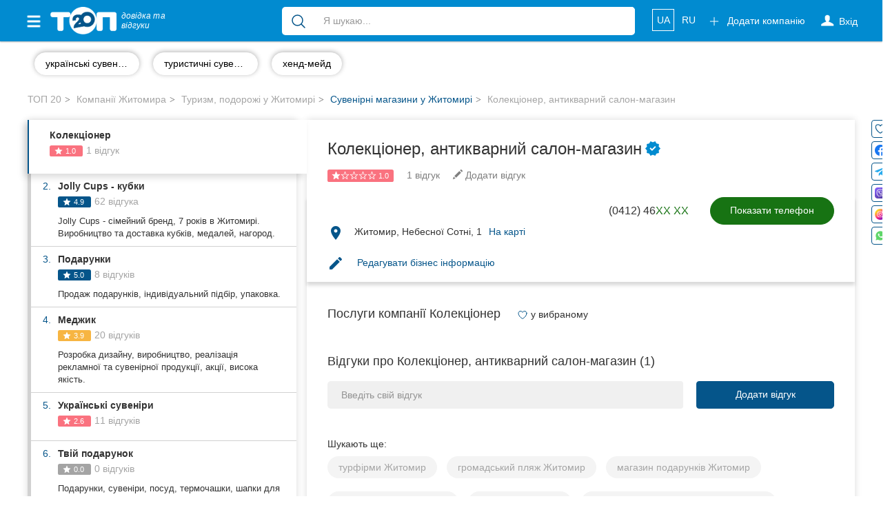

--- FILE ---
content_type: text/html; charset=UTF-8
request_url: https://top20.ua/zh/obrazovanie/biblioteki/kollektsioner.html
body_size: 35462
content:
<!DOCTYPE html>
<html lang="uk-UA">
<head>
    
        
        <meta charset="utf-8">
        <meta http-equiv="X-UA-Compatible" content="IE=edge">
        <meta name="viewport" content="width=device-width, initial-scale=1">


        <meta name="google-site-verification" content="aOoQltQJhHo76cVjUu234sm9LEE238or128WUyxg5Vk"/>

                    <meta property="og:image" content="https://top20.ua/img/top-logo-og-2.jpeg"/>

            <meta property="og:title" content="Колекціонер, антикварний салон-магазин. Відгуки та оцінки житомирян - ТОП 20"/>
            <meta property="og:description" content="Саме на ТОП 20 ви знайдете оцінки та реальні відгуки про компанію Колекціонер, антикварний салон-магазин. Читайте актуальну інформацію та залишайте свої відгуки"/>
                    
        <title>Колекціонер, антикварний салон-магазин Житомир - ТОП 20</title>

        
            <meta name="description" content="Колекціонер, антикварний салон-магазин у Житомирі - повний опис послуг, відгуки про компанію💬, фото📷, адреси, телефони☎ та всі соціальні мережі компанії Колекціонер зібрані на довідці ТОП 20.">
            <meta name="robots" content="noindex,nofollow,noarchive">

            <link title="Каталог компаній Житомира"
                  type="application/rss+xml" rel="alternate"
                  href="//top20.ua/zh/feed.rss"/>
                                <link rel="alternate" hreflang="uk"
          href="https://top20.ua/zh/obrazovanie/biblioteki/kollektsioner.html"/>
    <link rel="alternate" hreflang="ru"
          href="https://top20.ua/ru/zh/obrazovanie/biblioteki/kollektsioner.html"/>

<link rel="alternate" hreflang="x-default"
      href="https://top20.ua/zh/obrazovanie/biblioteki/kollektsioner.html"/>                        
        
                        <script type="application/ld+json" id="company-microdata">
          {"@context":"http:\/\/schema.org","@type":"LocalBusiness","name":"\u041a\u043e\u043b\u0435\u043a\u0446\u0456\u043e\u043d\u0435\u0440","url":"https:\/\/top20.ua\/zh\/obrazovanie\/biblioteki\/kollektsioner.html","priceRange":"UAH","telephone":"+38(0412)460731","address":{"@type":"PostalAddress","streetAddress":"\u0416\u0438\u0442\u043e\u043c\u0438\u0440, \u041d\u0435\u0431\u0435\u0441\u043d\u043e\u0457 \u0421\u043e\u0442\u043d\u0456, 1","addressLocality":"\u0416\u0438\u0442\u043e\u043c\u0438\u0440","addressCountry":"UA","postalCode":10031},"geo":{"@type":"GeoCoordinates","latitude":"50.2542800","longitude":"28.6718007"},"googleMapsCID":"13349063440082125164","aggregateRating":{"@type":"AggregateRating","ratingCount":1,"ratingValue":1,"worstRating":1,"bestRating":5},"knowsLanguage":["Ukrainian","Russian","English"],"description":"","review":[{"@type":"Review","author":{"@type":"Person","name":"\u041f\u0435\u0442\u0440\u043e"},"reviewRating":{"@type":"Rating","ratingValue":"1.0","bestRating":5,"worstRating":1},"reviewBody":"\u041f\u0440\u0430\u0432\u0434\u0438 \u043d\u043e\u043b\u044c. \u0415\u0441\u043b\u0438 \u0432\u0438\u0434\u044f\u0442 \u0447\u0435\u043b\u043e\u0432\u0435\u043a \u043d\u0435 \u0432\u043a\u0443\u0440\u0441\u0435 \u0442\u043e\u0433\u0434\u0430 \u0432\u0440\u0443\u0442 ,\u0430 \u0435\u0442\u043e \u043d\u0435 \u043f\u0440\u0430\u0432\u0438\u043b\u044c\u043d\u043e \u0445\u043e\u0442\u0435\u043b\u043e\u0441\u044c  \u043f\u0440\u0430\u0432\u0434\u0443 \u0430 \u043f\u043e\u043d\u044f\u043b \u0447\u0442\u043e \u043d\u0430 \u043b\u043e\u0445\u0430 \u0438\u0434\u0443\u0442 \u0430 \u043d\u0430 \u0441\u0430\u043c\u043e\u043c \u0434\u0435\u043b\u0435 \u043e\u043d\u0438 \u0434\u0430\u0436\u0435 \u043d\u0435 \u0437\u043d\u0430\u044e\u0442  \u043a\u0442\u043e \u043a \u043d\u0438\u043c \u043f\u0440\u0438\u0445\u043e\u0434\u0438\u0442. \u0415\u0441\u0442\u044c \u043c\u043d\u043e\u0433\u043e \u0432\u0435\u0449\u0435\u0439 \u0438\u043d\u0442\u0435\u0440\u0435\u0441\u043d\u044b\u0445 \u043d\u043e \u043a \u043d\u0438\u043c \u0432 \u043f\u043e\u0441\u043b\u0435\u0434\u043d\u044e\u044e \u043e\u0447\u0435\u0440\u0435\u0434\u044c","datePublished":"2021-07-25"}]}
    </script>
    
        <link rel="apple-touch-icon" sizes="180x180" href="/apple-touch-icon.png?8a886f002">
<link rel="icon" type="image/png" sizes="32x32" href="/favicon-32x32.png?8a886f002">
<link rel="icon" type="image/png" sizes="16x16" href="/favicon-16x16.png?8a886f002">        <meta name="theme-color" content="#018bd0">
<meta name="msapplication-navbutton-color" content="#018bd0">
<meta name="apple-mobile-web-app-capable" content="yes">
<meta name="apple-mobile-web-app-status-bar-style" content="black-translucent">
<meta name="mobile-web-app-capable" content="yes">
                <base href="https://top20.ua/"/>

                
                    <link rel="preload" href="/20.ua_new_page/web/dist/new_page_2.css?8a886f002" as="style">
        <link rel="stylesheet" href="/20.ua_new_page/web/dist/new_page_2.css?8a886f002">
    

        <link rel="preconnect" href="https://www.googletagmanager.com">


        <style>
            [v-cloak] {
                display: none !important;
            }
            .stretched-link:after {
                position: absolute;
                top: 0;
                right: 0;
                bottom: 0;
                left: 0;
                z-index: 1;
                pointer-events: auto;
                content: "";
                background-color: rgba(0, 0, 0, 0);
            }
        </style>

        <link rel="preload" href="https://ajax.googleapis.com/ajax/libs/jquery/1.11.3/jquery.min.js" as="script">
        <script src="https://ajax.googleapis.com/ajax/libs/jquery/1.11.3/jquery.min.js"></script>


                                    <link rel="canonical" href="https://top20.ua/zh/obrazovanie/biblioteki/kollektsioner.html"/>
                    
        
                    <meta name="yandex-verification" content="22ad3f44211ff73d" />        
                            
                            
        <script>
    var banners = window.banners = window.banners || {};
    banners.cmd = banners.cmd || [];
</script>
                    
        
            <script id="header-binding"> !(function () {
            window.googletag = window.googletag || {};
            window.vmpbjs = window.vmpbjs || {};
            window.vpb = window.vpb || {};
            vpb.fastLoad = true;
            googletag.cmd = googletag.cmd || [];
            vmpbjs.cmd = vmpbjs.cmd || [];
            var cmds = [];
            try {
                cmds = googletag.cmd.slice(0);
                googletag.cmd.length = 0;
            } catch (e) {
            }
            var ready = false;

            function exec(cb) {
                return cb.call(googletag);
            }

            var overriden = false;
            googletag.cmd.push(function () {
                overriden = true;
                googletag.cmd.unshift = function (cb) {
                    if (ready) {
                        return exec(cb);
                    }
                    cmds.unshift(cb);
                    if (cb._startgpt) {
                        ready = true;
                        for (var k = 0; k < cmds.length; k++) {
                            exec(cmds[k]);
                        }
                    }
                };
                googletag.cmd.push = function (cb) {
                    if (ready) {
                        return exec(cb);
                    }
                    cmds.push(cb);
                };
            });
            if (!overriden) {
                googletag.cmd.push = function (cb) {
                    cmds.push(cb);
                };
                googletag.cmd.unshift = function (cb) {
                    cmds.unshift(cb);
                    if (cb._startgpt) {
                        ready = true;
                        if (googletag.apiReady) {
                            cmds.forEach(function (cb) {
                                googletag.cmd.push(cb);
                            });
                        } else {
                            googletag.cmd = cmds;
                        }
                    }
                };
            }
            var dayMs = 36e5, cb = parseInt(Date.now() / dayMs),
                vpbSrc = '//player.adtcdn.com/prebidlink/' + cb + '/wrapper_hb_306660_12055.js',
                pbSrc = vpbSrc.replace('wrapper_hb', 'hb'), gptSrc = '//securepubads.g.doubleclick.net/tag/js/gpt.js',
                c = document.head || document.body || document.documentElement;

            function loadScript(src, cb) {
                var s = document.createElement('script');
                s.src = src;
                s.defer = false;
                c.appendChild(s);
                s.onload = cb;
                s.onerror = function () {
                    var fn = function () {
                    };
                    fn._startgpt = true;
                    googletag.cmd.unshift(fn);
                };
                return s;
            }

            loadScript(pbSrc);
            loadScript(gptSrc);
            loadScript(vpbSrc);
        })() </script>

        <script id="referred-city-cookie">
    document.cookie = 'referred_city=5;path=/';
</script>
    
            
<template id="ad-manager-head-code">
    <!-- Start GPT Tag -->
<script async src='https://securepubads.g.doubleclick.net/tag/js/gpt.js'></script>
<script>
  window.googletag = window.googletag || {cmd: []};
  googletag.cmd.push(function() {
    googletag.defineSlot('/45035109/20ua(300x250_1)', [[300,250]], 'div-gpt-ad-1140110-1')
             .addService(googletag.pubads());
    googletag.defineSlot('/45035109/20ua(300x250_2)', [[300,250]], 'div-gpt-ad-1140110-2')
             .addService(googletag.pubads());
    googletag.defineSlot('/45035109/20ua(300x250_mob)', [[300,250]], 'div-gpt-ad-1140110-3')
             .addService(googletag.pubads());

    googletag.pubads().enableSingleRequest();
    googletag.pubads().setTargeting('city', ['zhytomyr'])
             .setTargeting('category', ['tourismtravel']);
    googletag.enableServices();
  });
</script>
<!-- End GPT Tag -->
</template>

<script>
    $(function () {
        var $el = $('#ad-manager-head-code');
        let mobileDevice = window.matchMedia('(max-width: 767px)').matches;
        let html = $el.html()
            .replace(/googletag\.defineSlot\('(.+?)'.*?;/gms, function (code, slotId) {
                let mobileSlot = slotId.match(/_mob/i);
                if (mobileDevice && mobileSlot) {
                    return code;
                }
                if (!mobileDevice && !mobileSlot) {
                    return code;
                }
                return '';
            });
        $el.replaceWith(html);
    });
</script>    
    <script>
        window.mapboxAccessToken = "pk.eyJ1IjoicmlhbWVkaWEiLCJhIjoiY2p5NzBjNHU3MGxycDNsbGU4Zm5yMzMyMSJ9.LCdPalNRJoTmZZ0qF1Vn6A";
    </script>

                            <!-- Google Tag Manager -->
    <script id="google-tag-manager-1">
        (function (w, d, s, l, i) {
            w[l] = w[l] || [];
            w[l].push({
                'gtm.start': new Date().getTime(), event: 'gtm.js'
            });
                        dataLayer.push({"pageLabel":"#27644 \u041a\u043e\u043b\u043b\u0435\u043a\u0446\u0438\u043e\u043d\u0435\u0440, \u0430\u043d\u0442\u0438\u043a\u0432\u0430\u0440\u043d\u044b\u0439 \u0441\u0430\u043b\u043e\u043d-\u043c\u0430\u0433\u0430\u0437\u0438\u043d"});
                    var f = d.getElementsByTagName(s)[0],
                j = d.createElement(s), dl = l != 'dataLayer' ? '&l=' + l : '';
            j.async = true;
            j.src =
                '//www.googletagmanager.com/gtm.js?id=' + i + dl;
            f.parentNode.insertBefore(j, f);
        })(window, document, 'script', 'dataLayer', 'GTM-NCRX9M');

                function gtag(){dataLayer.push(arguments);}
        gtag('js', new Date());

        dataLayer.push({'city': 'Житомир'});
    </script>
    <!-- End Google Tag Manager -->

</head>

<body class="h_s     page page_v2
 " >


    <!-- Google Tag Manager (noscript) -->
    <noscript id="google-tag-manager-noscript">
        <iframe src="//www.googletagmanager.com/ns.html?id=GTM-NCRX9M" height="0" width="0"
                style="display:none;visibility:hidden">
        </iframe>
    </noscript>
    <!-- End Google Tag Manager (noscript) -->


            <div class="hidden alert alert-primary alert-dismissible showBrand text-center px-5 mb-0" role="alert" style="display: none; margin-bottom: 0;">
    <button type="button" class="close" style="top: -6px;" data-dismiss="alert" aria-label="Close">
        <span aria-hidden="true">&times;</span>
    </button>
    Голосувати у
</div>

<script>
    const alert = document.querySelector('.showBrand');
    const dismissAlertButton = document.querySelector('.showBrand .close');

    if (localStorage.getItem('hideAlert')) {
        alert.style.display = "none";
    } else {
        alert.style.display = "block";
    }

    if (dismissAlertButton) {
        dismissAlertButton.addEventListener('click', event => {
            event.preventDefault();
            localStorage.setItem("hideAlert", true);
        })
    }
</script>
    
    

<div id="wrapper" class="zh">
    <div class="overlay"></div>

    <!-- Page Content -->
    <div id="page-content-wrapper">

                    
<nav class="navbar navbar-top navbar-inverse navbar-static-top new-header new-header_2">
    <div class="container">
        <div class="navbar-header">
            <div data-toggle="offcanvas" class="hamburger is-closed" type="button">
                <span class="hamb-top"></span>
                <span class="hamb-middle"></span>
                <span class="hamb-bottom"></span>
            </div>
            <div class="navbar-toggle collapsed" data-toggle="collapse" data-target="#navbar"
                    aria-expanded="false" aria-controls="navbar">
                <span class="sr-only">Toggle navigation</span>
                <span class="icon-bar first"></span>
                <span class="icon-bar second"></span>
                <span class="icon-bar last"></span>
            </div>
                            <span class="navbar-brand pseudo-link" data-href="/zh">
                    <img alt="ТОП20" class="img-responsive"
                         loading="lazy" height="26" width="62"
                         src="/img/Top_20_logo_white_f.png?8a886f002">
                    <i>довідка та <br class="hidden-xs"> відгуки</i>
                </span>
                        <a class="btn btn-primary open_search open_close visible-xs-inline-block" data-target="#modalSearch" data-toggle="modal">
                <span class="icon-search"></span>
            </a>

            <ul class="nav navbar-nav navbar-right mobile-only navbar-lang">
                                                            <li class="locale">
                                                            <span class="pseudo-link active"
                                      data-href="https://top20.ua/zh/obrazovanie/biblioteki/kollektsioner.html">
                                                UA
                                            </span>
                                                    </li>
                                                                                <li class="locale">
                                                            <a href="https://top20.ua/ru/zh/obrazovanie/biblioteki/kollektsioner.html">
                                    RU
                                </a>
                                                    </li>
                                                </ul>

        </div>
        <div id="navbar" class="navbar-collapse navbar-right collapse">

            <ul class="nav navbar-nav navbar-right navbar-like">
                <li class="visible-xs">
                    <span class="pseudo-link" data-href="/add_company" rel="nofollow">
                        Додати компанію

                        <svg xmlns="http://www.w3.org/2000/svg" fill="none" viewBox="0 0 24 24" stroke-width="1.5" stroke="currentColor" height="18" class="fa">
                            <path stroke-linecap="round" stroke-linejoin="round" d="M12 4.5v15m7.5-7.5h-15"></path>
                        </svg>
                    </span>
                </li>
                                    <li class="login-done">
                        <a class="dropdown-toggle user_s js-login" rel="nofollow">
                            <span class="icon-user hidden-xs"></span>
                            <svg xmlns="http://www.w3.org/2000/svg" fill="none" viewBox="0 0 24 24" stroke-width="1.5" stroke="currentColor" height="18" class="visible-xs fa">
                                <path stroke-linecap="round" stroke-linejoin="round" d="M15.75 6a3.75 3.75 0 1 1-7.5 0 3.75 3.75 0 0 1 7.5 0ZM4.501 20.118a7.5 7.5 0 0 1 14.998 0A17.933 17.933 0 0 1 12 21.75c-2.676 0-5.216-.584-7.499-1.632Z" />
                            </svg>
                            <span class="icon-user-text"> Вхід</span>
                        </a>
                    </li>
                                <li class="visible-xs ">
                    <a href="https://top20.ua/company-favorite/my" class="pseudo-link" rel="nofollow">
                        Обрані компанії
                        <svg xmlns="http://www.w3.org/2000/svg" fill="currentColor" viewBox="0 0 24 24" stroke-width="1.5" stroke="currentColor" height="18" class="fa">
                            <path stroke-linecap="round" stroke-linejoin="round" d="M21 8.25c0-2.485-2.099-4.5-4.688-4.5-1.935 0-3.597 1.126-4.312 2.733-.715-1.607-2.377-2.733-4.313-2.733C5.1 3.75 3 5.765 3 8.25c0 7.22 9 12 9 12s9-4.78 9-12Z"></path>
                        </svg>
                    </a>
                </li>
            </ul>

                            <ul class="nav navbar-nav new_list visible-xs">
                    <li>
                        <div class="h6">
                            Популярні рубрики:
                        </div>
                    </li>
                                            <li>
                        <a class="pseudo-link" href="https://top20.ua/zh/obuchenie-kursyi/avtoshkolyi/">
                            Автошколи
                        </a>
                        </li>
                                            <li>
                        <a class="pseudo-link" href="https://top20.ua/zh/krasotazdorove/kliniki-med-uslugi/">
                            Приватні клініки
                        </a>
                        </li>
                                            <li>
                        <a class="pseudo-link" href="https://top20.ua/zh/krasotazdorove/stomatologii/">
                            Стоматології
                        </a>
                        </li>
                                            <li>
                        <a class="pseudo-link" href="https://top20.ua/zh/uslugi-po-domu-i-byitu/veterinarnyie-kliniki/">
                            Ветеринарні клініки
                        </a>
                        </li>
                                            <li>
                        <a class="pseudo-link" href="https://top20.ua/zh/restorani-kafe-bari/restorani/">
                            Ресторани
                        </a>
                        </li>
                                        <li>
                        <a href="/zh?city=zh" class="pseudo-link see_all">
                            Всі рубрики
                            <svg xmlns="http://www.w3.org/2000/svg" fill="none" viewBox="0 0 24 24" stroke-width="1.5" stroke="currentColor"
                                 height="16" style=" vertical-align: -4px;">
                                <path stroke-linecap="round" stroke-linejoin="round" d="m8.25 4.5 7.5 7.5-7.5 7.5"></path>
                            </svg>
                        </a>
                    </li>
                </ul>
            
                            <ul class="nav navbar-nav new_list visible-xs">
                    <li>
                        <div class="h6">
                            Всі міста:
                        </div>
                    </li>
                    <li>
                        <span class="pseudo-link active">
                            Житомир
                        </span>
                    </li>
                                            <li>
                            <a href="https://top20.ua/vn" class="pseudo-link">
                                Вінниця
                            </a>
                        </li>
                                            <li>
                            <a href="https://top20.ua/tr" class="pseudo-link">
                                Тернопіль
                            </a>
                        </li>
                                            <li>
                            <a href="https://top20.ua/khm" class="pseudo-link">
                                Хмельницький
                            </a>
                        </li>
                                            <li>
                            <a href="https://top20.ua/rv" class="pseudo-link">
                                Рівне
                            </a>
                        </li>
                                            <li>
                            <a href="https://top20.ua/od" class="pseudo-link">
                                Одеса
                            </a>
                        </li>
                                            <li>
                            <a href="https://top20.ua/kr" class="pseudo-link">
                                Кропивницький
                            </a>
                        </li>
                                            <li>
                            <a href="https://top20.ua/kyiv" class="pseudo-link">
                                Київ
                            </a>
                        </li>
                                            <li>
                            <a href="https://top20.ua/kh" class="pseudo-link">
                                Харків
                            </a>
                        </li>
                                            <li>
                            <a href="https://top20.ua/zp" class="pseudo-link">
                                Запоріжжя
                            </a>
                        </li>
                                            <li>
                            <a href="https://top20.ua/dp" class="pseudo-link">
                                Дніпро
                            </a>
                        </li>
                                            <li>
                            <a href="https://top20.ua/lviv" class="pseudo-link">
                                Львів
                            </a>
                        </li>
                                            <li>
                            <a href="https://top20.ua/krog" class="pseudo-link">
                                Кривий Ріг
                            </a>
                        </li>
                                            <li>
                            <a href="https://top20.ua/mk" class="pseudo-link">
                                Миколаїв
                            </a>
                        </li>
                                            <li>
                            <a href="https://top20.ua/ks" class="pseudo-link">
                                Херсон
                            </a>
                        </li>
                                            <li>
                            <a href="https://top20.ua/pl" class="pseudo-link">
                                Полтава
                            </a>
                        </li>
                                            <li>
                            <a href="https://top20.ua/cn" class="pseudo-link">
                                Чернігів
                            </a>
                        </li>
                                            <li>
                            <a href="https://top20.ua/ck" class="pseudo-link">
                                Черкаси
                            </a>
                        </li>
                                            <li>
                            <a href="https://top20.ua/cv" class="pseudo-link">
                                Чернівці
                            </a>
                        </li>
                                            <li>
                            <a href="https://top20.ua/sumy" class="pseudo-link">
                                Суми
                            </a>
                        </li>
                                            <li>
                            <a href="https://top20.ua/if" class="pseudo-link">
                                Івано-Франківськ
                            </a>
                        </li>
                                            <li>
                            <a href="https://top20.ua/lutsk" class="pseudo-link">
                                Луцьк
                            </a>
                        </li>
                                            <li>
                            <a href="https://top20.ua/uzh" class="pseudo-link">
                                Ужгород
                            </a>
                        </li>
                                            <li>
                            <a href="https://top20.ua/karpaty" class="pseudo-link">
                                Карпати
                            </a>
                        </li>
                                    </ul>
                        <ul class="nav navbar-nav navbar-right hidden-xs">
                <li class="navbar-btn">
                    <span class="btn btn-primary btn-add pseudo-link" data-href="/add_company" rel="nofollow">
                        <svg xmlns="http://www.w3.org/2000/svg" fill="none" viewBox="0 0 24 24" stroke-width="1.5" stroke="currentColor" height="18" class="fa">
                            <path stroke-linecap="round" stroke-linejoin="round" d="M12 4.5v15m7.5-7.5h-15" />
                        </svg>
                        Додати компанію
                    </span>
                </li>
            </ul>

            <ul class="nav navbar-nav navbar-right hidden-xs navbar-lang">
                                                            <li class="locale">
                                                            <span class="pseudo-link active">
                                    UA
                                </span>
                                                    </li>
                                                                                <li class="locale">
                                                            <a href="https://top20.ua/ru/zh/obrazovanie/biblioteki/kollektsioner.html">
                                    RU
                                </a>
                                                    </li>
                                                </ul>
        </div>
                    <div id="search-bar" data-city="5" data-target="#modalSearch" data-toggle="modal">
                <div class="navbar-form" role="search">
                    <div class="input-group fix_mobile">
                        <span class="input-group-btn">
                            <button class="btn btn-link" type="submit">
                                <svg xmlns="http://www.w3.org/2000/svg" fill="none" viewBox="0 0 24 24" stroke-width="1.5" stroke="currentColor" height="24">
                                    <path stroke-linecap="round" stroke-linejoin="round" d="m21 21-5.197-5.197m0 0A7.5 7.5 0 1 0 5.196 5.196a7.5 7.5 0 0 0 10.607 10.607Z" />
                                </svg>
                            </button>
                        </span>
                        <div class="search-group">
                            <div class="nav-scroller">
                                <div class="search-group-select">
                                    <span class="label label-primary" v-if="selectedCategory" v-cloak>
                                        {{ selectedCategory.name }}
                                        <span class="close"></span>
                                    </span>
                                                                        <input v-model="query_" placeholder="Я шукаю..."
                                           class="form-control"
                                           autocomplete="off"
                                    >
                                </div>
                            </div>
                        </div>
                    </div>
                </div>
            </div>
            </div>
</nav>

<div class="modal modal_fix modalSearch fade" id="modalSearch" tabindex="-1" role="dialog"
     data-city="5">
    <div class="modal-dialog" role="document">
        <div class="modal-content">
            <div class="modal-body">
                <div>
                    <form class="navbar-form" role="search" ref="form" action="/zh/search_old">
    <input type="hidden" name="category" :value="selectedCategory.id" v-if="selectedCategory">
    <div class="input-group">
        <span class="input-group-btn">
            <button class="btn btn-link" type="submit" :class="{'disabled': loading}">
                <span class="loader" v-if="loading" style="height: 24px; width: 24px"></span>
                 <svg v-else xmlns="http://www.w3.org/2000/svg" fill="none" viewBox="0 0 24 24" stroke-width="1.5" stroke="currentColor" height="24">
                     <path stroke-linecap="round" stroke-linejoin="round" d="m21 21-5.197-5.197m0 0A7.5 7.5 0 1 0 5.196 5.196a7.5 7.5 0 0 0 10.607 10.607Z" />
                 </svg>
            </button>
        </span>
        <div class="search-group">
            <div class="dropdown open">
                <ul class="dropdown-menu">
                    <!--select for radio-->
                    <li class="text-center" v-if="category">
                        <div class="btn-group">
                            <div class="btn btn-default custom-radio">
                                <input type="radio" name="search-category" id="search-category"
                                       checked value="1"
                                       @change="(selectedCategory = category) + suggest()"
                                >
                                <label for="search-category">
                                    
                                        {{ category.name }}
                                    
                                </label>
                            </div>
                            <div class="btn btn-default custom-radio">
                                <input type="radio" name="search-category" id="search-site"
                                       value="1"
                                       @change="(selectedCategory = null) +  suggest()"
                                >
                                <label for="search-site">Весь сайт</label>
                            </div>
                        </div>
                    </li>
                    <!--end select for radio-->

                    <!--select for not found-->
                    <li v-if="nothingFound" class="visible-xs">
                        <div class="not_found">
                            <div class="media">
                                <div class="media-left">
                                    <img src="/20.ua_new_page/web/img/warning.png?8a886f002"
                                         alt="warning">
                                </div>
                                <div class="media-body media-middle">
                                                                        За вашим запитом                                         <span class="text-primary">“{{ query }}”</span>
                                     нічого не знайдено
                                </div>
                            </div>
                        </div>
                        <div class="text-head text-primary">
                            Спробуйте:
                        </div>
                        <ul class="list-unstyled">
                            <li>
                                Більш загальний пошуковий запит (наприклад, &quot;ресторани &quot;, &quot;стоматології”)

                            </li>
                            <li>
                                Перевірте правопис
                            </li>
                            <li>
                                                                Не знайшли комппанію? Додайте нове місце на                                     <a href="/add_company">
                                        ТОП20
                                    </a>
                                
                            </li>
                        </ul>
                    </li>
                    <!--end select for not founded-->

                    <li v-if="popular.length && (!query || nothingFound)">
                        <div class="list-group">
                            <div class="title">
                                Популярні запити
                            </div>

                            <a class="list-group-item" v-for="(option, index) in popular"
                               :key="index"
                               @mousedown.prevent.stop="select(option)">
                                <span :class="option.icon"></span>
                                {{ option.name }}
                            </a>
                        </div>
                    </li>

                    <li v-if="options.length">
                        <div class="list-group">
                            <a class="list-group-item" v-for="(option, index) in options"
                               :key="index"
                               @mousedown.prevent.stop="select(option)">
                                <span :class="option.icon" v-if="option.icon"></span>
                                <span v-html="option.name_highlighted"></span>
                                <span class="text-primary" v-if="option.companyCount">
                                    ({{ option.companyCount }} компанії)
                                </span>
                            </a>
                        </div>
                    </li>

                    <li v-if="query && !nothingFound">
                        <div class="list-group">
                            <a class="list-group-item see_more" @click.prevent="submit">
                                <i class="fa fa-lg fa-angle-right" aria-hidden="true"></i>
                                Ще результати
                                <strong>“{{ query }}”</strong>
                            </a>
                        </div>
                    </li>
                </ul>
            </div>
            <div class="nav-scroller">
                <div class="search-group-select">
                    <span class="label label-primary" v-if="selectedCategory" v-cloak>
                        {{ selectedCategory.name }}
                        <span class="close" @click.prevent="selectedCategory = null"></span>
                    </span>

                                        <input type="hidden" name="value" v-model="query">

                                        <input v-model="query_"
                           placeholder="Я шукаю..."
                           class="form-control"
                           autocomplete="off"
                           id="search-bar-input"
                           @input="suggest"
                    >
                </div>
            </div>
        </div>
    </div>
</form>                </div>
            </div>
        </div>
    </div>
</div>

<nav class="navbar navbar-fixed-top" id="sidebar-wrapper">
    <ul class="nav sidebar-nav">
        <li>
            <div type="button" class="hamburger pull-right is-open" data-toggle="offcanvas">
                <span class="hamb-top"></span>
                <span class="hamb-middle"></span>
                <span class="hamb-bottom"></span>
            </div>
        </li>

        <ul class="nav navbar-nav new_list">
            <li>
                <a href="https://top20.ua/company-favorite/my" class="pseudo-link">
                    <svg xmlns="http://www.w3.org/2000/svg" fill="currentColor" viewBox="0 0 24 24" stroke-width="1.5" stroke="currentColor" height="16" class="media-middle" style="color: #05558a; margin-top: -0.5rem;"><path stroke-linecap="round" stroke-linejoin="round" d="M21 8.25c0-2.485-2.099-4.5-4.688-4.5-1.935 0-3.597 1.126-4.312 2.733-.715-1.607-2.377-2.733-4.313-2.733C5.1 3.75 3 5.765 3 8.25c0 7.22 9 12 9 12s9-4.78 9-12Z"></path></svg>
                    Обрані компанії
                </a>
            </li>
        </ul>

                    <ul class="nav navbar-nav new_list">
                <li>
                    <div class="h6">
                        Популярні рубрики:
                    </div>
                </li>
                                    <li>
                        <span class="pseudo-link" data-href="https://top20.ua/zh/obuchenie-kursyi/avtoshkolyi/">
                            Автошколи
                        </span>
                    </li>
                                    <li>
                        <span class="pseudo-link" data-href="https://top20.ua/zh/krasotazdorove/kliniki-med-uslugi/">
                            Приватні клініки
                        </span>
                    </li>
                                    <li>
                        <span class="pseudo-link" data-href="https://top20.ua/zh/krasotazdorove/stomatologii/">
                            Стоматології
                        </span>
                    </li>
                                    <li>
                        <span class="pseudo-link" data-href="https://top20.ua/zh/uslugi-po-domu-i-byitu/veterinarnyie-kliniki/">
                            Ветеринарні клініки
                        </span>
                    </li>
                                    <li>
                        <span class="pseudo-link" data-href="https://top20.ua/zh/restorani-kafe-bari/restorani/">
                            Ресторани
                        </span>
                    </li>
                                <li>
                    <a href="/zh?city=zh" class="pseudo-link see_all">
                        Всі рубрики
                        <svg xmlns="http://www.w3.org/2000/svg" fill="none" viewBox="0 0 24 24" stroke-width="1.5" stroke="currentColor"
                             height="16" style=" vertical-align: -4px;">
                            <path stroke-linecap="round" stroke-linejoin="round" d="m8.25 4.5 7.5 7.5-7.5 7.5"></path>
                        </svg>
                    </a>
                </li>
            </ul>
                <ul class="nav navbar-nav new_list">
            <li>
                <div class="h6">
                    Всі міста:
                </div>
            </li>

            <li>
                <span class="pseudo-link active" data-test-current-city>
                    Житомир
                </span>
            </li>

                            <li>
                    <a href="https://top20.ua/vn" class="pseudo-link">
                        Вінниця
                    </a>
                </li>
                            <li>
                    <a href="https://top20.ua/tr" class="pseudo-link">
                        Тернопіль
                    </a>
                </li>
                            <li>
                    <a href="https://top20.ua/khm" class="pseudo-link">
                        Хмельницький
                    </a>
                </li>
                            <li>
                    <a href="https://top20.ua/rv" class="pseudo-link">
                        Рівне
                    </a>
                </li>
                            <li>
                    <a href="https://top20.ua/od" class="pseudo-link">
                        Одеса
                    </a>
                </li>
                            <li>
                    <a href="https://top20.ua/kr" class="pseudo-link">
                        Кропивницький
                    </a>
                </li>
                            <li>
                    <a href="https://top20.ua/kyiv" class="pseudo-link">
                        Київ
                    </a>
                </li>
                            <li>
                    <a href="https://top20.ua/kh" class="pseudo-link">
                        Харків
                    </a>
                </li>
                            <li>
                    <a href="https://top20.ua/zp" class="pseudo-link">
                        Запоріжжя
                    </a>
                </li>
                            <li>
                    <a href="https://top20.ua/dp" class="pseudo-link">
                        Дніпро
                    </a>
                </li>
                            <li>
                    <a href="https://top20.ua/lviv" class="pseudo-link">
                        Львів
                    </a>
                </li>
                            <li>
                    <a href="https://top20.ua/krog" class="pseudo-link">
                        Кривий Ріг
                    </a>
                </li>
                            <li>
                    <a href="https://top20.ua/mk" class="pseudo-link">
                        Миколаїв
                    </a>
                </li>
                            <li>
                    <a href="https://top20.ua/ks" class="pseudo-link">
                        Херсон
                    </a>
                </li>
                            <li>
                    <a href="https://top20.ua/pl" class="pseudo-link">
                        Полтава
                    </a>
                </li>
                            <li>
                    <a href="https://top20.ua/cn" class="pseudo-link">
                        Чернігів
                    </a>
                </li>
                            <li>
                    <a href="https://top20.ua/ck" class="pseudo-link">
                        Черкаси
                    </a>
                </li>
                            <li>
                    <a href="https://top20.ua/cv" class="pseudo-link">
                        Чернівці
                    </a>
                </li>
                            <li>
                    <a href="https://top20.ua/sumy" class="pseudo-link">
                        Суми
                    </a>
                </li>
                            <li>
                    <a href="https://top20.ua/if" class="pseudo-link">
                        Івано-Франківськ
                    </a>
                </li>
                            <li>
                    <a href="https://top20.ua/lutsk" class="pseudo-link">
                        Луцьк
                    </a>
                </li>
                            <li>
                    <a href="https://top20.ua/uzh" class="pseudo-link">
                        Ужгород
                    </a>
                </li>
                            <li>
                    <a href="https://top20.ua/karpaty" class="pseudo-link">
                        Карпати
                    </a>
                </li>
            
        </ul>
    </ul>
</nav>

        
                
            <script>
        window.subcategoriesMenu = {"activeCategory":1369};
    </script>
    <div class="nav-scroller nav-categogry js-wrap-vue">
    <div class="container">
        <div is="subcategories-menu" class="container" inline-template>
            <nav class="nav d-flex">
                                                            <a :class="{active: isActive(8143) }" class="btn btn-link"
                           href="/zh/tag/ukrainskie-suveniryi.html"
                        >
                            <span>українські сувеніри</span>
                        </a>
                                                                                <a :class="{active: isActive(8756) }" class="btn btn-link"
                           href="/zh/tag/turisticheskie-suveniryi.html"
                        >
                            <span>туристичні сувеніри</span>
                        </a>
                                                                                <a :class="{active: isActive(9155) }" class="btn btn-link"
                           href="/zh/tag/hend-meyd.html"
                        >
                            <span>хенд-мейд</span>
                        </a>
                                                </nav>
        </div>

            </div>
</div>


                    <div class="main-content">

                <div class="article-feed">
                    <article class="post">
                                                    <div class="container-fluid">
                                <div class="row">
                                    <div class="container">
                                        <div class="nav-scroller">
    <ol class="breadcrumb breadcrumb-new">
                    
                            <li id="crumb-home" >
                    <a class="pseudo-link" href="/">
                        ТОП 20
                    </a>
                </li>
                                
                            <li id="crumb-city" >
                    <a class="pseudo-link" href="/zh">
                        Компанії Житомира
                    </a>
                </li>
                                
                            <li id="crumb-catalogcategory" >
                    <a class="pseudo-link" href="https://top20.ua/zh/turizm.html">
                        Туризм, подорожі у Житомирі
                    </a>
                </li>
                                
                            <li id="crumb-catalogsubcategory" >
                    <a href="https://top20.ua/zh/turizm/suvenirnaya-produktsiya/">
                                                    Сувенірні магазини у Житомирі
                                            </a>
                </li>
                                
                            <li id="crumb-company" class="active">
                    Колекціонер, антикварний салон-магазин
                </li>
                        </ol>
    <script type="application/ld+json">
    {"@context":"http:\/\/schema.org","@type":"BreadcrumbList","itemListElement":[{"@type":"ListItem","position":1,"item":{"@id":"\/","url":"\/","name":"\u0422\u041e\u041f 20"}},{"@type":"ListItem","position":2,"item":{"@id":"\/zh","url":"\/zh","name":"\u041a\u043e\u043c\u043f\u0430\u043d\u0456\u0457 \u0416\u0438\u0442\u043e\u043c\u0438\u0440\u0430"}},{"@type":"ListItem","position":3,"item":{"@id":"https:\/\/top20.ua\/zh\/turizm.html","url":"https:\/\/top20.ua\/zh\/turizm.html","name":"\u0422\u0443\u0440\u0438\u0437\u043c, \u043f\u043e\u0434\u043e\u0440\u043e\u0436\u0456 \u0443 \u0416\u0438\u0442\u043e\u043c\u0438\u0440\u0456"}},{"@type":"ListItem","position":4,"item":{"@id":"https:\/\/top20.ua\/zh\/turizm\/suvenirnaya-produktsiya\/","url":"https:\/\/top20.ua\/zh\/turizm\/suvenirnaya-produktsiya\/","name":"\u0421\u0443\u0432\u0435\u043d\u0456\u0440\u043d\u0456 \u043c\u0430\u0433\u0430\u0437\u0438\u043d\u0438 \u0443 \u0416\u0438\u0442\u043e\u043c\u0438\u0440\u0456"}},{"@type":"ListItem","position":5,"item":{"@id":"https:\/\/top20.ua\/zh\/obrazovanie\/biblioteki\/kollektsioner.html","url":"https:\/\/top20.ua\/zh\/obrazovanie\/biblioteki\/kollektsioner.html","name":"\u041a\u043e\u043b\u0435\u043a\u0446\u0456\u043e\u043d\u0435\u0440, \u0430\u043d\u0442\u0438\u043a\u0432\u0430\u0440\u043d\u0438\u0439 \u0441\u0430\u043b\u043e\u043d-\u043c\u0430\u0433\u0430\u0437\u0438\u043d"}}]}
</script>
</div>
                                    </div>

                                </div>
                            </div>
                        
                        
        
            
                <div id="company-show" data-id="27644" data-photo-modal-url="/company-widget/modal-gallery/27644/all">
        <div class="container company_page_main">
            <div class="row d-md-flex">
                                    <div class="col-md-4 company_page-sidebar pr-md-0">

    <noindex class="list-group list-company">
                        <div class="list-group-item item-main">
            <div class="media Сompany_rotator_mobile"      data-label="#27644 Коллекционер, антикварный салон-магазин">
    <div class="media-left">
        <span class="text-primary">
                    </span>
    </div>
    <div class="media-body">
        <div class="item-title">
            Колекціонер
        </div>

        <div class="item-status">
            <div class="label label-danger">
                <svg xmlns="http://www.w3.org/2000/svg" fill="currentColor" viewBox="0 0 24 24" stroke-width="1.5" height="14" style="vertical-align: sub;">
                    <path stroke-linecap="round" stroke-linejoin="round" d="M11.48 3.499a.562.562 0 0 1 1.04 0l2.125 5.111a.563.563 0 0 0 .475.345l5.518.442c.499.04.701.663.321.988l-4.204 3.602a.563.563 0 0 0-.182.557l1.285 5.385a.562.562 0 0 1-.84.61l-4.725-2.885a.562.562 0 0 0-.586 0L6.982 20.54a.562.562 0 0 1-.84-.61l1.285-5.386a.562.562 0 0 0-.182-.557l-4.204-3.602a.562.562 0 0 1 .321-.988l5.518-.442a.563.563 0 0 0 .475-.345L11.48 3.5Z" />
                </svg>
                <span>1.0</span>
            </div>
            <span class="rating-result pseudo-link">1 відгук</span>
        </div>


        
        
        <div class="item-text">
            
        </div>
    </div>
</div>
                    </div>

        <div class="sidebar-sticky">
                                        <div class="list-group-item">
                    <div class="media Сompany_rotator_mobile"  data-href="https://top20.ua/zh/turizm/suvenirnaya-produktsiya/jolly-cups---kubki.html"      data-label="#823742 Jolly Cups, магазин памятных подарков">
    <div class="media-left">
        <span class="text-primary">
            2.        </span>
    </div>
    <div class="media-body">
        <div class="item-title">
            Jolly Cups - кубки
        </div>

        <div class="item-status">
            <div class="label label-primary">
                <svg xmlns="http://www.w3.org/2000/svg" fill="currentColor" viewBox="0 0 24 24" stroke-width="1.5" height="14" style="vertical-align: sub;">
                    <path stroke-linecap="round" stroke-linejoin="round" d="M11.48 3.499a.562.562 0 0 1 1.04 0l2.125 5.111a.563.563 0 0 0 .475.345l5.518.442c.499.04.701.663.321.988l-4.204 3.602a.563.563 0 0 0-.182.557l1.285 5.385a.562.562 0 0 1-.84.61l-4.725-2.885a.562.562 0 0 0-.586 0L6.982 20.54a.562.562 0 0 1-.84-.61l1.285-5.386a.562.562 0 0 0-.182-.557l-4.204-3.602a.562.562 0 0 1 .321-.988l5.518-.442a.563.563 0 0 0 .475-.345L11.48 3.5Z" />
                </svg>
                <span>4.9</span>
            </div>
            <span class="rating-result pseudo-link">62 відгука</span>
        </div>


        
        
        <div class="item-text">
            Jolly Cups - сімейний бренд, 7 років в Житомирі. Виробництво та доставка кубків, медалей, нагород.
        </div>
    </div>
</div>
                                    </div>
                            <div class="list-group-item">
                    <div class="media Сompany_rotator_mobile"  data-href="https://top20.ua/zh/magazinyi-supermarketyi/suvenirnaya-produktsiya/salon-magazin-podarki.html"      data-label="#28175 Подарки, салон -магазин">
    <div class="media-left">
        <span class="text-primary">
            3.        </span>
    </div>
    <div class="media-body">
        <div class="item-title">
            Подарунки
        </div>

        <div class="item-status">
            <div class="label label-primary">
                <svg xmlns="http://www.w3.org/2000/svg" fill="currentColor" viewBox="0 0 24 24" stroke-width="1.5" height="14" style="vertical-align: sub;">
                    <path stroke-linecap="round" stroke-linejoin="round" d="M11.48 3.499a.562.562 0 0 1 1.04 0l2.125 5.111a.563.563 0 0 0 .475.345l5.518.442c.499.04.701.663.321.988l-4.204 3.602a.563.563 0 0 0-.182.557l1.285 5.385a.562.562 0 0 1-.84.61l-4.725-2.885a.562.562 0 0 0-.586 0L6.982 20.54a.562.562 0 0 1-.84-.61l1.285-5.386a.562.562 0 0 0-.182-.557l-4.204-3.602a.562.562 0 0 1 .321-.988l5.518-.442a.563.563 0 0 0 .475-.345L11.48 3.5Z" />
                </svg>
                <span>5.0</span>
            </div>
            <span class="rating-result pseudo-link">8 відгуків</span>
        </div>


        
        
        <div class="item-text">
            Продаж подарунків, індивідуальний підбір, упаковка.
        </div>
    </div>
</div>
                                    </div>
                            <div class="list-group-item">
                    <div class="media Сompany_rotator_mobile"  data-href="https://top20.ua/zh/magazinyi-supermarketyi/suvenirnaya-produktsiya/medzhik.html"      data-label="#28162 Magic, рекламное агентство">
    <div class="media-left">
        <span class="text-primary">
            4.        </span>
    </div>
    <div class="media-body">
        <div class="item-title">
            Меджик
        </div>

        <div class="item-status">
            <div class="label label-warning">
                <svg xmlns="http://www.w3.org/2000/svg" fill="currentColor" viewBox="0 0 24 24" stroke-width="1.5" height="14" style="vertical-align: sub;">
                    <path stroke-linecap="round" stroke-linejoin="round" d="M11.48 3.499a.562.562 0 0 1 1.04 0l2.125 5.111a.563.563 0 0 0 .475.345l5.518.442c.499.04.701.663.321.988l-4.204 3.602a.563.563 0 0 0-.182.557l1.285 5.385a.562.562 0 0 1-.84.61l-4.725-2.885a.562.562 0 0 0-.586 0L6.982 20.54a.562.562 0 0 1-.84-.61l1.285-5.386a.562.562 0 0 0-.182-.557l-4.204-3.602a.562.562 0 0 1 .321-.988l5.518-.442a.563.563 0 0 0 .475-.345L11.48 3.5Z" />
                </svg>
                <span>3.9</span>
            </div>
            <span class="rating-result pseudo-link">20 відгуків</span>
        </div>


        
        
        <div class="item-text">
            Розробка дизайну, виробництво, реалізація рекламної та сувенірної продукції, акції, висока якість.
        </div>
    </div>
</div>
                                    </div>
                            <div class="list-group-item">
                    <div class="media Сompany_rotator_mobile"  data-href="https://top20.ua/zh/magazinyi-supermarketyi/suvenirnaya-produktsiya/ukrainskie-suveniryi.html"      data-label="#28140 Украинские сувениры, магазин">
    <div class="media-left">
        <span class="text-primary">
            5.        </span>
    </div>
    <div class="media-body">
        <div class="item-title">
            Українські сувеніри
        </div>

        <div class="item-status">
            <div class="label label-danger">
                <svg xmlns="http://www.w3.org/2000/svg" fill="currentColor" viewBox="0 0 24 24" stroke-width="1.5" height="14" style="vertical-align: sub;">
                    <path stroke-linecap="round" stroke-linejoin="round" d="M11.48 3.499a.562.562 0 0 1 1.04 0l2.125 5.111a.563.563 0 0 0 .475.345l5.518.442c.499.04.701.663.321.988l-4.204 3.602a.563.563 0 0 0-.182.557l1.285 5.385a.562.562 0 0 1-.84.61l-4.725-2.885a.562.562 0 0 0-.586 0L6.982 20.54a.562.562 0 0 1-.84-.61l1.285-5.386a.562.562 0 0 0-.182-.557l-4.204-3.602a.562.562 0 0 1 .321-.988l5.518-.442a.563.563 0 0 0 .475-.345L11.48 3.5Z" />
                </svg>
                <span>2.6</span>
            </div>
            <span class="rating-result pseudo-link">11 відгуків</span>
        </div>


        
        
        <div class="item-text">
            
        </div>
    </div>
</div>
                                    </div>
                            <div class="list-group-item">
                    <div class="media Сompany_rotator_mobile"  data-href="https://top20.ua/zh/turizm/suvenirnaya-produktsiya/tviy-podarunok.html"      data-label="#733099 Твій подарунок, интернет-магазин сувениров">
    <div class="media-left">
        <span class="text-primary">
            6.        </span>
    </div>
    <div class="media-body">
        <div class="item-title">
            Твій подарунок
        </div>

        <div class="item-status">
            <div class="label label-default">
                <svg xmlns="http://www.w3.org/2000/svg" fill="currentColor" viewBox="0 0 24 24" stroke-width="1.5" height="14" style="vertical-align: sub;">
                    <path stroke-linecap="round" stroke-linejoin="round" d="M11.48 3.499a.562.562 0 0 1 1.04 0l2.125 5.111a.563.563 0 0 0 .475.345l5.518.442c.499.04.701.663.321.988l-4.204 3.602a.563.563 0 0 0-.182.557l1.285 5.385a.562.562 0 0 1-.84.61l-4.725-2.885a.562.562 0 0 0-.586 0L6.982 20.54a.562.562 0 0 1-.84-.61l1.285-5.386a.562.562 0 0 0-.182-.557l-4.204-3.602a.562.562 0 0 1 .321-.988l5.518-.442a.563.563 0 0 0 .475-.345L11.48 3.5Z" />
                </svg>
                <span>0.0</span>
            </div>
            <span class="rating-result pseudo-link">0 відгуків</span>
        </div>


        
        
        <div class="item-text">
            Подарунки, сувеніри, посуд, термочашки, шапки для бані, статуетки, посуд, брелоки, товари ручної роботи та інше.
        </div>
    </div>
</div>
                                    </div>
                            <div class="list-group-item">
                    <div class="media Сompany_rotator_mobile"  data-href="https://top20.ua/zh/turizm/suvenirnaya-produktsiya/tsyatski-petski-magazin-suveniriv-ta-podarunkiv.html"      data-label="#272965 Цяцьки-пецки, магазин сувениров и подарков">
    <div class="media-left">
        <span class="text-primary">
            7.        </span>
    </div>
    <div class="media-body">
        <div class="item-title">
            Цяцьки-пецьки
        </div>

        <div class="item-status">
            <div class="label label-default">
                <svg xmlns="http://www.w3.org/2000/svg" fill="currentColor" viewBox="0 0 24 24" stroke-width="1.5" height="14" style="vertical-align: sub;">
                    <path stroke-linecap="round" stroke-linejoin="round" d="M11.48 3.499a.562.562 0 0 1 1.04 0l2.125 5.111a.563.563 0 0 0 .475.345l5.518.442c.499.04.701.663.321.988l-4.204 3.602a.563.563 0 0 0-.182.557l1.285 5.385a.562.562 0 0 1-.84.61l-4.725-2.885a.562.562 0 0 0-.586 0L6.982 20.54a.562.562 0 0 1-.84-.61l1.285-5.386a.562.562 0 0 0-.182-.557l-4.204-3.602a.562.562 0 0 1 .321-.988l5.518-.442a.563.563 0 0 0 .475-.345L11.48 3.5Z" />
                </svg>
                <span>0.0</span>
            </div>
            <span class="rating-result pseudo-link">0 відгуків</span>
        </div>


        
        
        <div class="item-text">
            
        </div>
    </div>
</div>
                                    </div>
                            <div class="list-group-item">
                    <div class="media Сompany_rotator_mobile"  data-href="https://top20.ua/zh/turizm/suvenirnaya-produktsiya/present-city.html"      data-label="#28132 Present City, магазин подарков и сувениров">
    <div class="media-left">
        <span class="text-primary">
            8.        </span>
    </div>
    <div class="media-body">
        <div class="item-title">
            Present City
        </div>

        <div class="item-status">
            <div class="label label-default">
                <svg xmlns="http://www.w3.org/2000/svg" fill="currentColor" viewBox="0 0 24 24" stroke-width="1.5" height="14" style="vertical-align: sub;">
                    <path stroke-linecap="round" stroke-linejoin="round" d="M11.48 3.499a.562.562 0 0 1 1.04 0l2.125 5.111a.563.563 0 0 0 .475.345l5.518.442c.499.04.701.663.321.988l-4.204 3.602a.563.563 0 0 0-.182.557l1.285 5.385a.562.562 0 0 1-.84.61l-4.725-2.885a.562.562 0 0 0-.586 0L6.982 20.54a.562.562 0 0 1-.84-.61l1.285-5.386a.562.562 0 0 0-.182-.557l-4.204-3.602a.562.562 0 0 1 .321-.988l5.518-.442a.563.563 0 0 0 .475-.345L11.48 3.5Z" />
                </svg>
                <span>0.0</span>
            </div>
            <span class="rating-result pseudo-link">0 відгуків</span>
        </div>


        
        
        <div class="item-text">
            
        </div>
    </div>
</div>
                                    </div>
            
            <div class="list-group-item list-group-last" >
                <a href="https://top20.ua/zh/turizm/suvenirnaya-produktsiya/" class="pseudo-link">Дивитися всі компанії
                    <svg xmlns="http://www.w3.org/2000/svg" fill="none" viewBox="0 0 24 24" stroke-width="1.5" stroke="currentColor"
                         height="16" style=" vertical-align: -4px;">
                        <path stroke-linecap="round" stroke-linejoin="round" d="m8.25 4.5 7.5 7.5-7.5 7.5"></path>
                    </svg>
                </a>
            </div>
        </div>

        
    </noindex>
</div>
                                <div class="col-md-8 company_page-content">
                    <div class="panel company-page">
                        <div class="company-page-head">
                            <div class="page-head">

                                
                                <div class="d-md-flex">
                                    <div class="h1-group flex-grow-1">
                                        <div class="d-flex">
                                            <h1 class="h1">
                                                Колекціонер, антикварний салон-магазин
                                            </h1>
                                                                                            <button type="button" class="btn btn-link p-0 ml-2 btn-clear"
                                                        data-container="body" data-toggle="popover"
                                                        data-delay='{"show": 500, "hide": 1000}'
                                                        data-placement="bottom" data-html="true"
                                                        data-template='<div class="popover mw-315" role="tooltip">
                                        <div class="arrow"></div><div class="popover-content"></div></div>'
                                                        data-content='Інформація про компанію була перевірена керівництвом компанії 17.07.2025.   <a href="/info/redaktsionnaya-politika-top20">Детальніше про перевірку</a>'>
                                                    <svg width="22" height="21" viewBox="0 0 22 21" fill="none"
                                                         xmlns="http://www.w3.org/2000/svg">
                                                        <path d="M7.6 21L5.7 17.8L2.1 17L2.45 13.3L0 10.5L2.45 7.7L2.1 4L5.7 3.2L7.6 0L11 1.45L14.4 0L16.3 3.2L19.9 4L19.55 7.7L22 10.5L19.55 13.3L19.9 17L16.3 17.8L14.4 21L11 19.55L7.6 21ZM9.95 14.05L15.6 8.4L14.2 6.95L9.95 11.2L7.8 9.1L6.4 10.5L9.95 14.05Z"
                                                              fill="#018BD0"/>
                                                    </svg>
                                                </button>
                                                                                    </div>
                                        <div class="company_page-rating">

                                            <div class="company_page-group" data-href="https://top20.ua/zh/obrazovanie/biblioteki/kollektsioner.html#company_reviews_list">
    <div class="company_page--top">
        <div class="label label-danger">
            <div class="rateit" data-rateit-value="1.0"
                 data-rateit-starwidth="13"
                 data-rateit-starheight="13"
                 data-rateit-ispreset="true" data-rateit-readonly="true">
            </div>
            <span>1.0</span>
        </div>
    </div>
    <div class="rateit-status list-group">

                    <div class="list-group-item">
                <div class="list-name">
                    Обслуговування
                </div>
                <div class="label label-danger">
                      <svg xmlns="http://www.w3.org/2000/svg" fill="currentColor" viewBox="0 0 24 24" stroke-width="1.5" height="14" style="vertical-align: sub;">
                                <path stroke-linecap="round" stroke-linejoin="round" d="M11.48 3.499a.562.562 0 0 1 1.04 0l2.125 5.111a.563.563 0 0 0 .475.345l5.518.442c.499.04.701.663.321.988l-4.204 3.602a.563.563 0 0 0-.182.557l1.285 5.385a.562.562 0 0 1-.84.61l-4.725-2.885a.562.562 0 0 0-.586 0L6.982 20.54a.562.562 0 0 1-.84-.61l1.285-5.386a.562.562 0 0 0-.182-.557l-4.204-3.602a.562.562 0 0 1 .321-.988l5.518-.442a.563.563 0 0 0 .475-.345L11.48 3.5Z" />
                            </svg>
                    <span>
                        1
                    </span>
                </div>
            </div>
        
                    <div class="list-group-item">
                <div class="list-name">
                    Ціна
                </div>

                <div class="label label-danger">
                      <svg xmlns="http://www.w3.org/2000/svg" fill="currentColor" viewBox="0 0 24 24" stroke-width="1.5" height="14" style="vertical-align: sub;">
                                <path stroke-linecap="round" stroke-linejoin="round" d="M11.48 3.499a.562.562 0 0 1 1.04 0l2.125 5.111a.563.563 0 0 0 .475.345l5.518.442c.499.04.701.663.321.988l-4.204 3.602a.563.563 0 0 0-.182.557l1.285 5.385a.562.562 0 0 1-.84.61l-4.725-2.885a.562.562 0 0 0-.586 0L6.982 20.54a.562.562 0 0 1-.84-.61l1.285-5.386a.562.562 0 0 0-.182-.557l-4.204-3.602a.562.562 0 0 1 .321-.988l5.518-.442a.563.563 0 0 0 .475-.345L11.48 3.5Z" />
                            </svg>
                    <span>
                        1
                    </span>
                </div>
            </div>
        
                    <div class="list-group-item">
                <div class="list-name">
                    Якість
                </div>

                <div class="label label-danger">
                      <svg xmlns="http://www.w3.org/2000/svg" fill="currentColor" viewBox="0 0 24 24" stroke-width="1.5" height="14" style="vertical-align: sub;">
                                <path stroke-linecap="round" stroke-linejoin="round" d="M11.48 3.499a.562.562 0 0 1 1.04 0l2.125 5.111a.563.563 0 0 0 .475.345l5.518.442c.499.04.701.663.321.988l-4.204 3.602a.563.563 0 0 0-.182.557l1.285 5.385a.562.562 0 0 1-.84.61l-4.725-2.885a.562.562 0 0 0-.586 0L6.982 20.54a.562.562 0 0 1-.84-.61l1.285-5.386a.562.562 0 0 0-.182-.557l-4.204-3.602a.562.562 0 0 1 .321-.988l5.518-.442a.563.563 0 0 0 .475-.345L11.48 3.5Z" />
                            </svg>
                    <span>
                        1
                    </span>
                </div>
            </div>
            </div>
</div>

                                            <span class="rating-result pseudo-link" data-href="#company_reviews_list">
                                                1
                                                <span class="hidden-sm hidden-xs">
                                                відгук
                                                </span>
                                                <span class="visible-sm-inline-block visible-xs-inline-block">
                                                    <svg xmlns="http://www.w3.org/2000/svg" fill="none" viewBox="0 0 24 24" stroke-width="1.5" stroke="currentColor" class="fa" height="16" style="vertical-align: -3px;">
                                                            <path stroke-linecap="round" stroke-linejoin="round" d="M12 20.25c4.97 0 9-3.694 9-8.25s-4.03-8.25-9-8.25S3 7.444 3 12c0 2.104.859 4.023 2.273 5.48.432.447.74 1.04.586 1.641a4.483 4.483 0 0 1-.923 1.785A5.969 5.969 0 0 0 6 21c1.282 0 2.47-.402 3.445-1.087.81.22 1.668.337 2.555.337Z"></path>
                                                        </svg>
                                                </span>
                                            </span>

                                                                                                                                            <span data-label="#27644 Коллекционер, антикварный салон-магазин"
                                                      class="btn-add js-add-review ga-company-review">
                                                    <span class="glyphicon glyphicon-pencil"></span>
                                                    Додати відгук
                                                </span>
                                            
                                            <div class="dropdown dd-share">

    <button class="btn dropdown-toggle" type="button" data-toggle="dropdown"
            aria-haspopup="true" aria-expanded="true">
        <i class="material-icons">share</i>
    </button>

    <ul class="dropdown-menu dropdown-menu-right list-inline social-link v2">
        <li class="icon icon-favorites">
            <button type="button" class="btn btn-like js-company-favorite" data-toggle="button"
                    aria-pressed="false" data-company="27644"
                    :class="{active: isFavorite}" @click.prevent="toggleFavorite">
                <svg xmlns="http://www.w3.org/2000/svg" fill="none" viewBox="0 0 24 24" stroke-width="1.5" stroke="currentColor" height="18">
                    <path stroke-linecap="round" stroke-linejoin="round" d="M21 8.25c0-2.485-2.099-4.5-4.688-4.5-1.935 0-3.597 1.126-4.312 2.733-.715-1.607-2.377-2.733-4.313-2.733C5.1 3.75 3 5.765 3 8.25c0 7.22 9 12 9 12s9-4.78 9-12Z" />
                </svg>
            </button>
        </li>
        <li class="icon">
            <a data-href="http://www.facebook.com/sharer/sharer.php?u=https%3A%2F%2Ftop20.ua%2Fzh%2Fobrazovanie%2Fbiblioteki%2Fkollektsioner.html" data-provider="fb" data-id="27644" data-type="company" class="js-share pseudo-link">
                <img src="/20.ua_new_page/web/img/dd_icon-1.png?8a886f002" alt="facebook share"
                     height="16" width="16">
            </a>
        </li>
        <li class="icon">
            <a data-href="https://t.me/share/url?url=https%3A%2F%2Ftop20.ua%2Fzh%2Fobrazovanie%2Fbiblioteki%2Fkollektsioner.html" data-provider="viber" data-id="27644" data-type="company" class="js-share pseudo-link">
                <img src="/20.ua_new_page/web/img/dd_icon-3.png?8a886f002" alt="telegram share"
                     height="16" width="16">
            </a>
        </li>
        <li class="icon">
            <a data-href="viber://forward?text=https%3A%2F%2Ftop20.ua%2Fzh%2Fobrazovanie%2Fbiblioteki%2Fkollektsioner.html" data-provider="viber" data-id="27644" data-type="company" class="js-share pseudo-link">
                <img src="/20.ua_new_page/web/img/dd_icon-4.png?8a886f002" alt="viber share"
                     height="16" width="16">
            </a>
        </li>
        <li class="icon">
            <a data-href="https://www.instagram.com/?url=https%3A%2F%2Ftop20.ua%2Fzh%2Fobrazovanie%2Fbiblioteki%2Fkollektsioner.html" data-provider="instagram" data-id="27644" data-type="company" class="js-share pseudo-link">
                <img src="/20.ua_new_page/web/img/dd_icon-2.png?8a886f002" alt="instagram share"
                     height="16" width="16">
            </a>
        </li>
        <li class="icon">
            <a data-href="https://wa.me/?text=https%3A%2F%2Ftop20.ua%2Fzh%2Fobrazovanie%2Fbiblioteki%2Fkollektsioner.html" data-provider="whatsapp" data-id="27644" data-type="company" class="js-share pseudo-link">
                <img src="/20.ua_new_page/web/img/dd_icon-5.png?8a886f002" alt="whatsapp share"
                     height="16" width="16">
            </a>
        </li>
    </ul>
</div>                                        </div>
                                    </div>
                                </div>
                            </div>
                        </div>

                        <div class="company-page-body">
                                                                                        
                                                                                                                    <div class="phone-group text-nowrap visible-xs visible-sm">
                                                                        
                                    <div class="js-company-phone" data-address="40462">
                                        <div class="phone-number" v-if="!phones.length">

                                                                                        <a class="ga-company-phone-storinka"
                                               @click="fetchPhones" data-label="#27644 Коллекционер, антикварный салон-магазин"
                                            >

                                                <i class="fa fa-phone" aria-hidden="true"></i>
                                                (0412) 46 <span>XX XX</span>
                                            </a>

                                                                                        <a class="btn btn-success ml-auto btn-phone--call ga-company-phone-storinka"
                                               @click="fetchPhonesAndCall" :disabled="loading"  data-label="#27644 Коллекционер, антикварный салон-магазин"
                                            >
                                                Телефонувати
                                                <i class="fa fa-spinner fa-spin" v-if="loading" v-cloak></i>
                                            </a>
                                        </div>

                                        <template v-cloak v-for="phone, idx in phones.slice(0, 1)">
                                            <div class="phone-number" >
                                                <i class="fa fa-phone" aria-hidden="true"></i>
                                                <a :href="'tel:' + phone.phoneToCall" v-text="phone.phone">
                                                </a>
                                                <a role="button" data-toggle="modal" :href="&quot;#modal-call-false-{phone}&quot;.replace('{phone}', phone.id)" aria-expanded="true" class="no-call">
                                                    Не додзвонились?
                                                </a>
                                            </div>
                                        </template>
                                    </div>


                                    
                                                                    </div>
                                                        
                            <div class="row company_info">
                                                                    <div class="col-sm-6">
                                        
                                            <ul class="list-unstyled">
                                                                                    <li style="height: 24px;">
                                                <div id="w759320093" data-url="https://top20.ua/company-widget/27644/working-time.html?view=working_time_desktop">
                <div class="text-center">
            <span class="js-spinner hidden">
                <i class="fa fa-cog fa-spin fa-fw fa-2x"></i>            </span>
        </div>
    </div>
<script>
    $(function () {
        TwentyUa.load('#w759320093', "https:\/\/top20.ua\/company-widget\/27644\/working-time.html?view=working_time_desktop");
    });
</script>                                            </li>

                                                                                                                                </ul>
                                    </div>

                                                                            <div class="col-sm-6">
                                            <div class="phone-group hidden-xs text-nowrap js-wrap-vue">
                                                <company-phone :address="40462" inline-template>
                                                    <div>
                                                                                                                
                                                        <div class="phone-number" v-if="!phones.length">
                                                            <i class="fa fa-phone" aria-hidden="true"></i>
                                                            (0412) 46 <span>XX XX</span>
                                                            <button  type="button"
                                                                     class="btn btn-success ml-auto btn-phone--call ga-company-phone-storinka"
                                                                     @click.prevent="fetchPhones" :disabled="loading"
                                                                     data-label="#27644 Коллекционер, антикварный салон-магазин">
                                                                Показати телефон
                                                                <i class="fa fa-spinner fa-spin" v-if="loading" v-cloak></i>
                                                            </button>
                                                        </div>

                                                        <div v-cloak v-for="phone, idx in phones">
                                                            <div class="phone-number">
                                                                <i class="fa fa-phone" aria-hidden="true"></i>
                                                                <a :href="'tel:' + phone.phoneToCall">
                                                                    {{ phone.phone }}
                                                                </a>
                                                                <a role="button" data-toggle="modal"
                                                                   :href="&quot;#modal-call-false-{phone}&quot;.replace('{phone}', phone.id)"
                                                                   aria-expanded="true" class="no-call ml-auto">
                                                                    Не додзвонились?
                                                                </a>
                                                            </div>
                                                        </div>
                                                    </div>
                                                </company-phone>

                                                
                                                                                            </div>
                                        </div>
                                    
                                                                            <div class="col-sm-12 company-addresses ">
                                            <ul class="list-unstyled">
                                                <li>
                                                    <div class="more-address__main d-flex">
                                                        <i class="material-icons">place</i>
                                                        <div>
                                                            Житомир, Небесної Сотні, 1
                                                            <button type="button" class="btn btn-map" style="display: none;" data-toggle="modal" data-target="#modal_company_maps">
                                                                На карті
                                                            </button>
                                                            <button type="button" class="btn btn-map js-load_mapBox" data-company="1" data-name="Колекціонер, антикварний салон-магазин">
                                                                На карті
                                                            </button>
                                                                                                                    </div>
                                                    </div>
                                                                                                    </li>
                                            </ul>

                                            <div class="collapse address-row row" id="moreAddress">
                                                <div class="list-group">
                                                    <div class="list-group-item list-group-title">
                                                        Адреси
                                                    </div>
                                                                                                    </div>
                                            </div>
                                        </div>

                                    
                                                                        <div class="col-sm-12">
                                        <ul class="list-unstyled mb-4">
                                            <li>
                                                <i class="material-icons">
                                                    edit
                                                </i>
                                                                                                                                                    <a class="pseudo-link" data-toggle="modal" data-target="#CompanyEdite">
                                                        Редагувати бізнес інформацію
                                                    </a>
                                                                                            </li>
                                        </ul>
                                    </div>
                                    <div class="col-sm-12 visible-xs">
                                        <div class="dropdown dd-share v2 mb-4">

    <button class="btn dropdown-toggle p-0 text-primary" type="button"
            data-toggle="dropdown"
            aria-haspopup="true" aria-expanded="true">
        <i class="material-icons">share</i>
        Поділитися компанією
    </button>

    <ul class="dropdown-menu list-inline social-link v2">
        <li class="w-100">Поділитись</li>
        <li class="icon">
            <a data-href="http://www.facebook.com/sharer/sharer.php?u=https%3A%2F%2Ftop20.ua%2Fzh%2Fobrazovanie%2Fbiblioteki%2Fkollektsioner.html" data-provider="fb" data-id="27644" data-type="company" class="js-share pseudo-link">
                <img src="/20.ua_new_page/web/img/dd_icon-1.png?8a886f002" alt="facebook share"
                     height="16" width="16">
            </a>
        </li>
        <li class="icon">
            <a data-href="https://t.me/share/url?url=https%3A%2F%2Ftop20.ua%2Fzh%2Fobrazovanie%2Fbiblioteki%2Fkollektsioner.html" data-provider="viber" data-id="27644" data-type="company" class="js-share pseudo-link">
                <img src="/20.ua_new_page/web/img/dd_icon-3.png?8a886f002" alt="telegram share"
                     height="16" width="16">
            </a>
        </li>
        <li class="icon">
            <a data-href="viber://forward?text=https%3A%2F%2Ftop20.ua%2Fzh%2Fobrazovanie%2Fbiblioteki%2Fkollektsioner.html" data-provider="viber" data-id="27644" data-type="company" class="js-share pseudo-link">
                <img src="/20.ua_new_page/web/img/dd_icon-4.png?8a886f002" alt="viber share"
                     height="16" width="16">
            </a>
        </li>
        <li class="icon">
            <a data-href="https://www.instagram.com/?url=https%3A%2F%2Ftop20.ua%2Fzh%2Fobrazovanie%2Fbiblioteki%2Fkollektsioner.html" data-provider="instagram" data-id="27644" data-type="company" class="js-share pseudo-link">
                <img src="/20.ua_new_page/web/img/dd_icon-2.png?8a886f002" alt="instagram share"
                     height="16" width="16">
            </a>
        </li>
        <li class="icon">
            <a data-href="https://wa.me/?text=https%3A%2F%2Ftop20.ua%2Fzh%2Fobrazovanie%2Fbiblioteki%2Fkollektsioner.html" data-provider="whatsapp" data-id="27644" data-type="company" class="js-share pseudo-link">
                <img src="/20.ua_new_page/web/img/dd_icon-5.png?8a886f002" alt="whatsapp share"
                     height="16" width="16">
            </a>
        </li>
    </ul>
</div>                                    </div>

                                                                                                                                    </div>



                                                            <div class="row company_page_main-title">

                                    
                                    <div class="js-lazy-load block_20 col-md-12" data-url="/zh/company/competitors?company=27644&amp;reference_category=1369&amp;format=mobile">
                                    </div>
                                    <div class="col-md-12 d-flex align-items-baseline">
                                        <h2>Послуги компанії Колекціонер</h2>


                                        <div class="d-flex flex-wrap align-items-baseline w-100">
                                            <button type="button" class="btn btn-like js-company-favorite" data-toggle="button"
                                                    aria-pressed="false" data-company="27644"
                                                    :class="{active: isFavorite}" @click.prevent="toggleFavorite">
                                                <svg xmlns="http://www.w3.org/2000/svg" fill="none" viewBox="0 0 24 24" stroke-width="1.5" stroke="currentColor" class="media-middle" height="16" style="color:#05558a">
                                                    <path stroke-linecap="round" stroke-linejoin="round" d="M21 8.25c0-2.485-2.099-4.5-4.688-4.5-1.935 0-3.597 1.126-4.312 2.733-.715-1.607-2.377-2.733-4.313-2.733C5.1 3.75 3 5.765 3 8.25c0 7.22 9 12 9 12s9-4.78 9-12Z"></path>
                                                </svg>
                                                <span class="hidden-xs nolike">
                                                у вибраному
                                            </span>
                                                <span class="hidden-xs inlike">
                                                у вибрані
                                            </span>
                                            </button>

                                            
                                        </div>


                                    </div>

                                        <!--fixed-mobile -->

                    <div class="phone-block--mobile hidden js-wrap-vue">
            <company-phone address="40462" inline-template>
                <div>
                    <button id="open_phone" @click.prevent="fetchPhonesAndCall" class="btn btn-s btn-block ga_click_mobile_button_sticking"
                            data-label="#27644 Коллекционер, антикварный салон-магазин"
                            v-if="!phones.length"
                    >

                            <span class="normal">
                                <i class="fa fa-phone" aria-hidden="true"></i>
                                <span>
                                    (0412) 46 <span class="text">XX XX</span>
                                </span>
                                <span class="phone_call">Телефонувати</span>
                            </span>

                        <span class="active">Відмінити</span>
                    </button>

                    <a class="btn btn-s btn-block ga_click_mobile_button_sticking"
                       data-label="#27644 Коллекционер, антикварный салон-магазин"
                       :href="'tel:' + phone.phoneToCall"
                       v-for="phone in phones.slice(0, 1)"
                       v-cloak
                    >

                            <span class="normal">
                                <i class="fa fa-phone" aria-hidden="true"></i>
                                <span v-text="phone.phone">
                                </span>
                                <span class="phone_call">Телефонувати</span>
                            </span>

                        <span class="active">Відмінити</span>
                    </a>
                </div>
            </company-phone>
        </div>
    
<!--end fixed-mobile-->

                                    </div>

                                                                
                                

                                <div class="company_page_main-text">
                                    <div id="company_short_description">
                                        
                                                                                
                                                                                    
                                                                            </div>
                                    <div id="company_full_description" class="hidden">
                                                                                    
                                                                                <div class="bg-show"></div>
                                        <div class="panel panel-town my-5" id="update-business-info">
                                            <div class="panel-body">
                                                <div class="d-flex flex-column flex-sm-row align-items-center justify-content-center" data-toggle="modal" data-target="#CompanyEdite-owner">
                                                    <div class="d-flex align-items-center mb-3 mb-sm-0">
                                                        <img alt="..."
                                                             class="img-responsive" loading="lazy" src="/20.ua_new_page/web/img/town.svg?8a886f002">
                                                        <div class="h5 my-0 mx-4">
                                                            Це ваша компанія?
                                                        </div>
                                                    </div>
                                                    <div class="text-center">Оновіть інформацію про компанію, відповідайте на відгуки та інше</div>
                                                </div>
                                            </div>
                                            <div class="panel-body">
                                                <div class="d-flex flex-column flex-sm-row align-items-center justify-content-center">
                                                    <div class="d-flex align-items-center mb-3 mb-sm-0">
                                                        <img alt="..."
                                                             class="img-responsive" loading="lazy" src="/20.ua_new_page/web/img/town.svg?8a886f002">
                                                        <div class="h5 my-0 mx-4">
                                                            Це ваша компанія?
                                                        </div>
                                                    </div>
                                                    <a class="ml-0" data-toggle="modal" data-target="#CompanyEdite-owner">
                                                        Оновіть інформацію про компанію
                                                        <svg xmlns="http://www.w3.org/2000/svg" fill="none" viewBox="0 0 24 24" stroke-width="1.5" stroke="currentColor" height="18" class="media-middle">
                                                            <path stroke-linecap="round" stroke-linejoin="round" d="M17.25 8.25 21 12m0 0-3.75 3.75M21 12H3"></path>
                                                        </svg>
                                                    </a>
                                                </div>
                                            </div>
                                        </div>
                                    </div>
                                </div>

                                                                                    </div>

                                                <div class="company-page-footer" id="company_reviews_list">
                            <div class="row company_comments">
                                <h2 class="col-md-12">
                                    Відгуки про Колекціонер, антикварний салон-магазин (1)
                                </h2>

                                                                    <div class="col-md-12">
                                        <div class="input-group comment-form">
                                            <input type="text" class="form-control comment-form--text ga-company-review js-add-review"
                                                   data-label="#27644 Коллекционер, антикварный салон-магазин"
                                                   placeholder="Введіть свій відгук"
                                                   data-target="#modal_comment" data-toggle="modal"
                                            >
                                            <span class="input-group-btn">
                                                <button class="btn btn-primary comment-form--btn ga-company-review js-add-review"
                                                        data-label="#27644 Коллекционер, антикварный салон-магазин"
                                                        type="button"
                                                        data-target="#modal_comment"
                                                        data-toggle="modal"
                                                >
                                                    Додати відгук
                                                </button>
                                            </span>
                                        </div>
                                    </div>
                                
                                
                            </div>

                                                                                            <div id="company_widget_reviews">
                                    <div class="text-center">
                                        <i class="fa fa-2x fa-spinner fa-spin"></i>
                                    </div>
                                </div>

                                                                                                <script>
                                    $(function () {
                                        var selector = '#company_widget_reviews';
                                        TwentyUa.load(selector, "\/company-widget\/27644\/reviews", function () {
                                            TwentyUa.initUi(selector);
                                        });
                                    });
                                </script>
                            
                            <div class="search-more">
                                                                    <div class="h3">Шукають ще:</div>
                                    
            <ul class="list-inline list-search">
                            <li class="item">
                    <a href="https://top20.ua/zh/turizm/turyi/" class="btn btn-outline-secondary">
                        турфірми Житомир
                    </a>
                </li>
                            <li class="item">
                    <a href="https://top20.ua/zh/turizm/bazyi-otdyiha-sanatorii/" class="btn btn-outline-secondary">
                        громадський пляж Житомир
                    </a>
                </li>
                            <li class="item">
                    <a href="https://top20.ua/zh/turizm/suvenirnaya-produktsiya/" class="btn btn-outline-secondary">
                        магазин подарунків Житомир
                    </a>
                </li>
                            <li class="item">
                    <a href="https://top20.ua/zh/turizm/gostinitsyi-hostelyi/" class="btn btn-outline-secondary">
                        готель адреса Житомир
                    </a>
                </li>
                            <li class="item">
                    <a href="https://top20.ua/zh/turizm/muzeyi-vistavki/" class="btn btn-outline-secondary">
                        галерея Житомир
                    </a>
                </li>
                            <li class="item">
                    <a href="https://top20.ua/zh/turizm/dityachi-tabori-ta-sanatoriyi/" class="btn btn-outline-secondary">
                        лікування дітей у санаторіях Житомир
                    </a>
                </li>
                    </ul>
    

                                                            </div>

                            

<div class="panel panel-theme panel-phone">
    <div class="panel-body">
        <div class="row">
            <div class="col-sm-7 px-sm-0">
                <h2>Контакти Колекціонер, антикварний салон-магазин</h2>
                <div class="list-group">

                    <div class="list-group-item align-items-center bottom-contacts-address d-md-flex ">
                        <div class="col-2 col-md-2">Адреса:</div>
                        <div class="col col-md-10">
                            Небесної Сотні, 1
                        </div>
                    </div>


                                            <div class="list-group-item d-md-flex">
                                                            <div class="col-2 col-md-2">
                                    Телефон:
                                </div>
                                <div class="col col-md-10 js-company-phone" data-address="40462">
                                    <div class="d-flex align-items-center ga-company-phone-down-storinka"
                                         data-label="#27644 Коллекционер, антикварный салон-магазин"
                                         v-if="!phones.length" @click.prevent="fetchPhonesAndCall"
                                    >
                                        <i class="fa fa-phone" aria-hidden="true"></i>

                                        <span>
                                                                                    (0412) 46
                                                                                <a class="pseudo-link">XX XX</a>
                                    </span>

                                        <span class="pseudo-link btn btn-success hidden-xs">
                                        Показати телефон
                                       <span class="loader" v-if="loading" style="height: 24px; width: 24px"></span>
                                    </span>

                                        <span class="pseudo-link btn btn-success visible-xs">
                                        Телефонувати
                                        <span class="loader" v-if="loading" style="height: 24px; width: 24px"></span>
                                    </span>

                                    </div>

                                    <template v-for="phone in phones">
                                        <div class="d-flex align-items-center"  v-cloak>
                                            <i class="fa fa-phone" aria-hidden="true"></i>
                                            <a :href="'tel:' + phone.phoneToCall" class="pseudo-link">
                                                {{ phone.phone }}
                                            </a>

                                            <a role="button" data-toggle="modal" aria-expanded="true" class="no-call ml-auto"
                                               :href="&quot;#modal-call-false-{phone}&quot;.replace('{phone}', phone.id)"
                                            >
                                                Не додзвонились?
                                            </a>
                                        </div>
                                    </template>

                                </div>
                                                    </div>
                                    </div>
            </div>
            <div class="col-sm-5">
                                    <div class="panel panel-what">
                        <div class="panel-body">
                            <div class="h5 text-center">
                                Отримуйте більше дзвінків <br> від клієнтів
                            </div>
                            <a href="https://top20.ua/offering?city=zh">
                                Як це працює?
                                <svg xmlns="http://www.w3.org/2000/svg" fill="none" viewBox="0 0 24 24" stroke-width="1.5" stroke="currentColor" height="18" class="media-middle">
                                    <path stroke-linecap="round" stroke-linejoin="round" d="M17.25 8.25 21 12m0 0-3.75 3.75M21 12H3"></path>
                                </svg>
                            </a>
                        </div>
                    </div>
                            </div>
        </div>
    </div>
</div>
                        </div>
                                            </div>
                </div>
            </div>

                        <div class="modal modal-theme modal_login_new fade" id="company-edite" tabindex="-1" role="dialog">
                <div class="modal-dialog" role="document">
                    <div class="modal-content">
                    </div>
                </div>
            </div>

                            <!--//start issues/20974-->

                <!--//start issues/15611-->
                <div class="modal fade modal-theme modal_login_new" id="CompanyEdite" tabindex="-1" role="dialog">
                    <div class="modal-dialog" role="document">
                        <div class="modal-content">
                            <div class="modal-header">
                                <button type="button" class="close" data-dismiss="modal" aria-label="Close"><span aria-hidden="true">&times;</span>
                                </button>
                            </div>
                            <div class="modal-body">
                                <div class="icon-group">
                                    <svg width="62" height="62" viewBox="0 0 62 62" fill="none">
                                        <path fill-rule="evenodd" clip-rule="evenodd"
                                              d="M57 31C57 45.3594 45.3594 57 31 57C16.6406 57 5 45.3594 5 31C5 16.6406 16.6406 5 31 5C45.3594 5 57 16.6406 57 31ZM22 36.4146V39.4936C22 39.7772 22.2228 40 22.5064 40H25.5854C25.7171 40 25.8488 39.9494 25.9399 39.8481L37 28.7981L33.2019 25L22.1519 36.05C22.0506 36.1512 22 36.2728 22 36.4146ZM39.7011 24.6896C40.0996 25.0881 40.0996 25.7318 39.7011 26.1303L37.8314 28L34 24.1686L35.8697 22.2988C36.0606 22.1075 36.3198 22 36.59 22C36.8603 22 37.1195 22.1075 37.3103 22.2988L39.7011 24.6896Z"
                                              fill="#085489"/>
                                    </svg>
                                </div>
                                <div class="info-group text-center mb-5">
                                    Якщо ви представник компанії - оберіть “Керувати сторінкою” для редагування інформації.
                                    Якщо ви клієнт компанії - оберіть “Запропонувати зміни”
                                </div>

                                <div class="group-btn">
                                    <button type="button" class="btn btn-primary ga_button_owner_entry"
                                            data-label="#27644 Коллекционер, антикварный салон-магазин"
                                            data-dismiss="modal" data-toggle="modal" data-target="#CompanyUser">
                                        Керувати сторінкою
                                        <span class="name">
                                            Колекціонер
                                        </span>

                                    </button>

                                    <div class="text-muted small text-center">
                                        або
                                    </div>

                                    <button type="button" class="btn btn-primary ga_button_suggest_change"
                                            href="https://top20.ua/user_offer/new/27644"
                                            data-label="#27644 Коллекционер, антикварный салон-магазин"
                                            data-dismiss="modal" data-toggle="modal" data-target="#company-edite">
                                        Запропонувати зміни
                                    </button>
                                </div>
                            </div>
                        </div>
                    </div>
                </div>

                                <div class="modal fade modal-theme modal_login_new" id="CompanyEdite-owner" tabindex="-1" role="dialog">
                    <div class="modal-dialog" role="document">
                        <div class="modal-content">
                            <div class="modal-header">
                                <button type="button" class="close" data-dismiss="modal" aria-label="Close"><span aria-hidden="true">&times;</span>
                                </button>
                            </div>
                            <div class="modal-body">
                                <div class="icon-group">
                                    <svg width="62" height="62" viewBox="0 0 62 62" fill="none">
                                        <path fill-rule="evenodd" clip-rule="evenodd"
                                              d="M57 31C57 45.3594 45.3594 57 31 57C16.6406 57 5 45.3594 5 31C5 16.6406 16.6406 5 31 5C45.3594 5 57 16.6406 57 31ZM22 36.4146V39.4936C22 39.7772 22.2228 40 22.5064 40H25.5854C25.7171 40 25.8488 39.9494 25.9399 39.8481L37 28.7981L33.2019 25L22.1519 36.05C22.0506 36.1512 22 36.2728 22 36.4146ZM39.7011 24.6896C40.0996 25.0881 40.0996 25.7318 39.7011 26.1303L37.8314 28L34 24.1686L35.8697 22.2988C36.0606 22.1075 36.3198 22 36.59 22C36.8603 22 37.1195 22.1075 37.3103 22.2988L39.7011 24.6896Z"
                                              fill="#085489"/>
                                    </svg>
                                </div>
                                <div class="info-group text-center mb-5">
                                    Якщо ви представник компанії - оберіть “Керувати сторінкою” для редагування інформації.
                                </div>
                                <div class="group-btn">
                                    <button type="button" class="btn btn-primary ga_button_owner_entry"
                                            data-label="#27644 Коллекционер, антикварный салон-магазин"
                                            data-dismiss="modal" data-toggle="modal" data-target="#CompanyUser">
                                        Керувати сторінкою
                                        <span class="name">
                                            Колекціонер
                                        </span>

                                    </button>
                                </div>
                            </div>
                        </div>
                    </div>
                </div>

                <div class="modal fade modal-theme modal_login_new" id="CompanyUser" tabindex="-1" role="dialog">
                    <div class="modal-dialog" role="document">
                        <div class="modal-content">
                            <div class="modal-header">
                                <button type="button" class="close" data-dismiss="modal" aria-label="Close"><span aria-hidden="true">&times;</span>
                                </button>
                            </div>
                            <div class="modal-body">
                                <div class="icon-group">
                                    <svg width="62" height="62" viewBox="0 0 62 62" fill="none" xmlns="http://www.w3.org/2000/svg">
                                        <path fill-rule="evenodd" clip-rule="evenodd"
                                              d="M31 57C45.3594 57 57 45.3594 57 31C57 16.6406 45.3594 5 31 5C16.6406 5 5 16.6406 5 31C5 45.3594 16.6406 57 31 57ZM37.6667 25.6667H39C40.4667 25.6667 41.6667 26.8667 41.6667 28.3333V41.6667C41.6667 43.1333 40.4667 44.3333 39 44.3333H23C21.5333 44.3333 20.3333 43.1333 20.3333 41.6667V28.3333C20.3333 26.8667 21.5333 25.6667 23 25.6667H24.3333V23C24.3333 19.32 27.32 16.3333 31 16.3333C34.68 16.3333 37.6667 19.32 37.6667 23V25.6667ZM28.3333 35C28.3333 36.4667 29.5333 37.6667 31 37.6667C32.4667 37.6667 33.6667 36.4667 33.6667 35C33.6667 33.5333 32.4667 32.3333 31 32.3333C29.5333 32.3333 28.3333 33.5333 28.3333 35ZM26.8667 25.6667H35.1333V23C35.1333 20.72 33.28 18.8667 31 18.8667C28.72 18.8667 26.8667 20.72 26.8667 23V25.6667Z"
                                              fill="#085489"/>
                                    </svg>
                                </div>

                                <div class="info-group text-center mb-5">
                                    Будь ласка, підтвердіть за допомогою е-мейлу або телефону, який вказано для компанії на Топ20, що ви є представником компанії
                                    Колекціонер
                                </div>

                                <div class="form-group role">
                                    <select class="form-control">
                                        <option value="" disabled selected hidden>Ваша роль в компанії</option>
                                                                                    <option>Я керівник</option>
                                                                                    <option>Я працівник</option>
                                                                                    <option>Я партнер компанії  та уповноважений діяти як адміністратор</option>
                                                                                    <option>Я користувач</option>
                                                                            </select>
                                </div>

                                <div>
                                    <ul class="nav nav-pills" role="tablist">
                                        <li role="presentation"
                                            class="">
                                            <a href="#tab_mail" class="btn-rounded" role="tab" data-toggle="tab">
                                                Отримати E-mail
                                            </a>
                                        </li>
                                        <li role="presentation"
                                            class="active">
                                            <a href="#tab_phone" class="btn-rounded" role="tab" data-toggle="tab">
                                                Отримати дзвінок
                                            </a>
                                        </li>
                                    </ul>
                                    <div class="tab-content mt-3">
                                        <div role="tabpanel"
                                             class="tab-pane "
                                             id="tab_mail">
                                            <form class="d-flex flex-column text-left">
                                                <div class="form-group mx-auto data-emails">
                                                                                                            <div class="text-center" style="margin-left: auto; margin-right: auto;max-width: 420px;">
                                                            Компанія немає емейлу. Для отримання доступу до компанії зверніться до
                                                            <a href="/feedback">
                                                                адміністрації ТОП20
                                                            </a>
                                                        </div>
                                                                                                    </div>


                                                <div class="group-btn">
                                                    <button type="button" class="btn btn-primary" style="display: none;"
                                                            data-dismiss="modal" data-toggle="modal"
                                                            data-target="#UserMailFinale">
                                                        Надіслати
                                                    </button>
                                                    <button type="button" class="btn btn-primary mt-0 js_owner_entrance_email">
                                                        Надіслати
                                                    </button>
                                                </div>
                                            </form>

                                            <div class="small text-center mt-4 pt-3">
                                                <a href="/feedback">
                                                    Потрібна допомога?
                                                </a>
                                            </div>

                                            <script type="text/javascript">
                                                $(document).on('click', '.js_owner_entrance_email', function (e) {
                                                    var path = '/owner_entrance/email';
                                                    var input = $('.data-emails input:checked').first();
                                                    $.get(path, {
                                                        'id': input.data('id'),
                                                        'email': input.data('email'),
                                                    }, function (res) {
                                                        $('*[data-target="#UserMailFinale"]').click();
                                                    });
                                                });
                                            </script>
                                        </div>
                                        <div role="tabpanel"
                                             class="tab-pane active"
                                             id="tab_phone">
                                            <form class="d-flex flex-column text-left js-companyFormUser">
                                                <div class="form-group mx-auto">
                                                                                                                                                                                                                                        
                                                                                                                                    <div class="custom-control custom-radio">
                                                                        <input type="radio" class="custom-control-input"
                                                                               name="optionsPhone"
                                                                               id="optionsPhone_1_1"
                                                                               checked                                                                               data-id="27644"
                                                                               data-phone="0412460731">
                                                                        <label class="custom-control-label"
                                                                               for="optionsPhone_1_1">
                                                                            041****0731
                                                                        </label>
                                                                    </div>
                                                                                                                                                                                    
                                                                                                                                                            </div>
                                                <div class="group-btn">
                                                    <button type="button" class="btn btn-primary" style="display:none;"
                                                            data-dismiss="modal" data-toggle="modal"
                                                            data-target="#UserPhoneFinale">
                                                        Надіслати
                                                    </button>
                                                    <button type="button" class="btn btn-primary mt-0 js_owner_entrance_phone">
                                                        Надіслати
                                                    </button>
                                                </div>
                                            </form>

                                            <div class="small text-center mt-4 pt-3">
                                                <a href="/feedback">
                                                    Потрібна допомога?
                                                </a>
                                            </div>

                                            <script type="text/javascript">
                                                $(document).on('click', '.js_owner_entrance_phone', function (e) {
                                                    var path = '/owner_entrance/phone';
                                                    var input = $(this).closest(".js-companyFormUser").find('input:checked');
                                                    $(".js-timer-container").data("phoneNum", input.data('phone'));
                                                    $(".js-timer-container").data("companyId", input.data('id'));
                                                    $('*[data-target="#UserPhoneFinale"]').click();
                                                    $.get(path, {
                                                        'id': input.data('id'),
                                                        'phone': input.data('phone'),
                                                    }, function (res) {
                                                    });
                                                });
                                            </script>
                                        </div>
                                    </div>
                                </div>
                            </div>
                        </div>
                    </div>
                </div>
                <div class="modal fade modal-theme modal_new" id="UserMailFinale" tabindex="-1" role="dialog">
                    <div class="modal-dialog" role="document">
                        <div class="modal-content">
                            <div class="modal-header">
                                <button aria-label="Close" data-dismiss="modal" class="close" type="button">
                                    <span aria-hidden="true">×</span>
                                </button>
                            </div>
                            <div class="modal-body">
                                <div class="modal_new-content">
                                    <i class="material-icons text-success">
                                        check_circle
                                    </i>
                                    <p class="lead text-center">
                                        Посилання для входу надіслано на вказаний email
                                    </p>
                                </div>
                            </div>
                        </div>
                    </div>
                </div>


                <div class="modal modal-theme modal_login_new fade" id="UserPhoneFinale" tabindex="-1" role="dialog">
                    <div class="modal-dialog" role="document">
                        <div class="modal-content">
                            <div class="modal-header">
                                <button type="button" class="close" data-dismiss="modal" aria-label="Close"><span aria-hidden="true">&times;</span>
                                </button>
                            </div>
                            <div class="modal-body">

                                <div class="icon-group">
                                    <svg width="62" height="62" viewBox="0 0 62 62" fill="none" xmlns="http://www.w3.org/2000/svg">
                                        <g clip-path="url(#clip0_1933_14751)">
                                            <path fill-rule="evenodd" clip-rule="evenodd"
                                                  d="M30.9998 5.1665C16.7321 5.1665 5.1665 16.7321 5.1665 30.9998C5.1665 45.2676 16.7321 56.8332 30.9998 56.8332C45.2676 56.8332 56.8332 45.2676 56.8332 30.9998C56.8332 16.7321 45.2676 5.1665 30.9998 5.1665ZM21.9582 24.5415C21.9582 23.3541 22.192 22.1784 22.6464 21.0814C23.1008 19.9844 23.7668 18.9877 24.6064 18.1481C25.446 17.3085 26.4428 16.6425 27.5397 16.1881C28.6367 15.7337 29.8125 15.4998 30.9998 15.4998C32.1872 15.4998 33.3629 15.7337 34.4599 16.1881C35.5569 16.6425 36.5537 17.3085 37.3933 18.1481C38.2329 18.9877 38.8989 19.9844 39.3533 21.0814C39.8076 22.1784 40.0415 23.3541 40.0415 24.5415C40.0415 26.9395 39.0889 29.2393 37.3933 30.9349C35.6976 32.6306 33.3978 33.5832 30.9998 33.5832C28.6018 33.5832 26.3021 32.6306 24.6064 30.9349C22.9108 29.2393 21.9582 26.9395 21.9582 24.5415ZM47.1663 43.8752C45.2326 46.3077 42.7742 48.2719 39.9748 49.621C37.1754 50.9702 34.1074 51.6694 30.9998 51.6665C27.8923 51.6694 24.8243 50.9702 22.0249 49.621C19.2255 48.2719 16.7671 46.3077 14.8333 43.8752C19.0209 40.8708 24.7353 38.7498 30.9998 38.7498C37.2644 38.7498 42.9788 40.8708 47.1663 43.8752Z"
                                                  fill="#085489"/>
                                        </g>
                                        <defs>
                                            <clipPath id="clip0_1933_14751">
                                                <rect width="62" height="62" fill="white"/>
                                            </clipPath>
                                        </defs>
                                    </svg>
                                </div>

                                <div class="h1 text-center">Вхід до ТОП20</div>

                                <div class="h2 text-center">
                                    Для підтвердження входу прийміть дзвінок і введіть код перевірки
                                </div>
                                <div class="small text-center">
                                    <a href="#login_user" role="button"
                                       data-dismiss="modal" data-toggle="modal"
                                       data-target="#CompanyUser">
                                        Змінити номер
                                    </a>
                                </div>

                                <form>
                                    <div class="form-inline text-center mt-5">
                                        <div class="form-group">
                                            <input type="text" class="form-control w-40 js_owner_entrance_phone_input">
                                        </div>
                                        <div class="form-group">
                                            <input type="text" class="form-control w-40 js_owner_entrance_phone_input">
                                        </div>
                                    </div>

                                    <div class="small text-center text-muted mb-100 js-timer-container">
                                        Отримати новий код через <span class="js-timer-value">02:00</span>
                                    </div>
                                    <div class="js-new-code small text-center d-none">
                                        <a href="#" class="js-get-new-code">Отримати новий код</a>
                                    </div>
                                    <div class="text-center">
                                        <button type="button" class="btn btn-primary js_owner_entrance_phone_check"
                                                data-id="27644">
                                            Надіслати
                                        </button>
                                    </div>
                                </form>

                                <div class="small text-center text-muted mt-5">
                                    <a href="/feedback">
                                        Потрібна допомога?
                                    </a>
                                </div>

                                    <script type="text/javascript">
                                        var interval;
                                        function countdown() {
                                            clearInterval(interval);
                                            interval = setInterval( function() {
                                                var timer = $('.js-timer-value').html();
                                                timer = timer.split(':');
                                                var minutes = timer[0];
                                                var seconds = timer[1];
                                                seconds -= 1;
                                                if (minutes < 0) return;
                                                else if (seconds < 0 && minutes != 0) {
                                                    minutes -= 1;
                                                    seconds = 59;
                                                }
                                                else if (seconds < 10 && seconds.length != 2) seconds = '0' + seconds;

                                                $('.js-timer-value').html(minutes + ':' + seconds);

                                                if (minutes == 0 && seconds == 0) {
                                                    clearInterval(interval);
                                                    $(".js-new-code").removeClass("d-none");
                                                    $(".js-timer-container").addClass('d-none');
                                                }
                                            }, 1000);
                                        }

                                        $("#UserPhoneFinale").on('shown.bs.modal', function () {
                                            countdown();
                                        });

                                        $(document).on('click', ".js-get-new-code", (function (ev) {
                                            ev.preventDefault();
                                            var path = '/owner_entrance/phone';
                                            var input = $(".js-timer-container");
                                            $.get(path, {
                                                'id': input.data('companyId'),
                                                'phone': input.data('phoneNum'),
                                            }, function (res) {
                                                $(".js-new-code").addClass("d-none");
                                                $(".js-timer-container").removeClass('d-none');
                                                $('.js-timer-value').text("02:00");
                                                countdown();
                                            });
                                        }));

                                        $(document).on('keydown', '.js_owner_entrance_phone_input', function (e) {
                                            $(this).val('');
                                        });

                                        $(document).on('keyup', '.js_owner_entrance_phone_input', function (e) {
                                            if ($(this).val().length >= 1) {
                                                var _this = this;
                                                var focusNext = false;
                                                $('.js_owner_entrance_phone_input').each(function () {
                                                    if (focusNext) {
                                                        focusNext = false;
                                                        $(this).focus();
                                                    } else {
                                                        if ($(this).get(0) == $(_this).get(0)) {
                                                            focusNext = true;
                                                        }
                                                    }
                                                });

                                                if (focusNext) {
                                                    $(this).blur();
                                                }
                                            }
                                        });

                                        $(document).on('click', '.js_owner_entrance_phone_check', function (e) {
                                            var path = '/owner_entrance/phone_check';
                                            var code = $('input.js_owner_entrance_phone_input').map(function (index, input) {
                                                return $(input).val();
                                            }).toArray().join('');
                                            var id = $(this).data('id');
                                            $.get(path, {
                                                'id': id,
                                                'code': code,
                                            }, function (res) {
                                                if (res) {
                                                    location.href = '/owner_entrance/statistic_redirect?id=' + id + '&code=' + code;
                                                }
                                            });
                                        });
                                    </script>

                                <div class="small text-center text-muted mt-5">
                                    При вході або реєстрації,я підтверджую згоду <br>
                                    з умовами <a href="#">публічного договору</a>
                                </div>

                            </div>
                        </div>
                    </div>
                </div>
                <!--//end issues/15611-->


                <!--//start issues/20974-->
                <div class="modal modal-theme modal_login_new fade" id="login_user" tabindex="-1" role="dialog">
                    <div class="modal-dialog" role="document">
                        <div class="modal-content">
                            <div class="modal-header">
                                <button type="button" class="close" data-dismiss="modal" aria-label="Close"><span aria-hidden="true">&times;</span>
                                </button>
                            </div>
                            <div class="modal-body">
                                <div class="icon-group">
                                    <svg width="62" height="62" viewBox="0 0 62 62" fill="none" xmlns="http://www.w3.org/2000/svg">
                                        <g clip-path="url(#clip0_1933_14751)">
                                            <path fill-rule="evenodd" clip-rule="evenodd"
                                                  d="M30.9998 5.1665C16.7321 5.1665 5.1665 16.7321 5.1665 30.9998C5.1665 45.2676 16.7321 56.8332 30.9998 56.8332C45.2676 56.8332 56.8332 45.2676 56.8332 30.9998C56.8332 16.7321 45.2676 5.1665 30.9998 5.1665ZM21.9582 24.5415C21.9582 23.3541 22.192 22.1784 22.6464 21.0814C23.1008 19.9844 23.7668 18.9877 24.6064 18.1481C25.446 17.3085 26.4428 16.6425 27.5397 16.1881C28.6367 15.7337 29.8125 15.4998 30.9998 15.4998C32.1872 15.4998 33.3629 15.7337 34.4599 16.1881C35.5569 16.6425 36.5537 17.3085 37.3933 18.1481C38.2329 18.9877 38.8989 19.9844 39.3533 21.0814C39.8076 22.1784 40.0415 23.3541 40.0415 24.5415C40.0415 26.9395 39.0889 29.2393 37.3933 30.9349C35.6976 32.6306 33.3978 33.5832 30.9998 33.5832C28.6018 33.5832 26.3021 32.6306 24.6064 30.9349C22.9108 29.2393 21.9582 26.9395 21.9582 24.5415ZM47.1663 43.8752C45.2326 46.3077 42.7742 48.2719 39.9748 49.621C37.1754 50.9702 34.1074 51.6694 30.9998 51.6665C27.8923 51.6694 24.8243 50.9702 22.0249 49.621C19.2255 48.2719 16.7671 46.3077 14.8333 43.8752C19.0209 40.8708 24.7353 38.7498 30.9998 38.7498C37.2644 38.7498 42.9788 40.8708 47.1663 43.8752Z"
                                                  fill="#085489"/>
                                        </g>
                                        <defs>
                                            <clipPath id="clip0_1933_14751">
                                                <rect width="62" height="62" fill="white"/>
                                            </clipPath>
                                        </defs>
                                    </svg>
                                </div>

                                <div class="h1 text-center">
                                    Вхід до ТОП20
                                </div>
                                <div class="info-group text-center">
                                    Увійти за номером телефона
                                </div>

                                <div class="form-inline text-center">
                                    <div class="form-group">
                                        <input type="text" class="form-control js-phone-input" id="selector"
                                               placeholder="(0432) 55 77 66"
                                               value="(0432) 55 77 66">
                                    </div>
                                    <div class="form-group">
                                        <button class="btn btn-primary" type="button"
                                                data-dismiss="modal" data-toggle="modal"
                                                data-target="#login_user2">
                                            Увійти
                                        </button>
                                    </div>
                                </div>


                                <div class="text-muted small text-center">
                                    або
                                </div>

                                <div class="group-btn">
                                    <button type="button" class="btn btn-primary w-small" data-dismiss="modal" data-toggle="modal"
                                            data-target="#modal_login_new_1">
                                        <svg width="20" height="20" viewBox="0 0 20 20" fill="none" xmlns="http://www.w3.org/2000/svg">
                                            <path d="M3.31429 6.6325C3.95103 5.38993 4.92784 4.34538 6.13554 3.6156C7.34323 2.88582 8.73423 2.49956 10.1531 2.5C12.2156 2.5 13.9482 3.24325 15.273 4.45375L13.0788 6.60475C12.2852 5.8615 11.2765 5.48275 10.1531 5.48275C8.15944 5.48275 6.47194 6.80275 5.87117 8.575C5.71811 9.025 5.63087 9.505 5.63087 10C5.63087 10.495 5.71811 10.975 5.87117 11.425C6.4727 13.198 8.15944 14.5172 10.1531 14.5172C11.1824 14.5172 12.0587 14.251 12.7444 13.801C13.1419 13.5445 13.4822 13.2117 13.7448 12.8226C14.0074 12.4336 14.1867 11.9964 14.2719 11.5375H10.1531V8.6365H17.3607C17.451 9.127 17.5 9.6385 17.5 10.1703C17.5 12.4548 16.6658 14.3777 15.2179 15.6827C13.952 16.8287 12.2194 17.5 10.1531 17.5C9.14793 17.5004 8.15258 17.3067 7.22389 16.9299C6.29519 16.5531 5.45137 16.0007 4.74063 15.3042C4.0299 14.6077 3.4662 13.7807 3.08174 12.8706C2.69728 11.9605 2.4996 10.985 2.5 10C2.5 8.7895 2.79541 7.645 3.31429 6.6325Z"
                                                  fill="white"/>
                                        </svg>
                                        Увійти через Google
                                    </button>

                                    <button type="button" class="btn btn-primary w-small" data-dismiss="modal" data-toggle="modal"
                                            data-target="#modal_login_new_1">
                                        <svg width="20" height="20" viewBox="0 0 20 20" fill="none" xmlns="http://www.w3.org/2000/svg">
                                            <path d="M11.8332 2.396C10.811 2.396 9.83066 2.80206 9.10786 3.52486C8.38507 4.24765 7.979 5.22797 7.979 6.25016V8.396H5.9165C5.81317 8.396 5.729 8.47933 5.729 8.5835V11.4168C5.729 11.5202 5.81234 11.6043 5.9165 11.6043H7.979V17.4168C7.979 17.5202 8.06234 17.6043 8.1665 17.6043H10.9998C11.1032 17.6043 11.1873 17.521 11.1873 17.4168V11.6043H13.2682C13.354 11.6043 13.429 11.546 13.4498 11.4627L14.1582 8.62933C14.1651 8.60168 14.1657 8.57281 14.1598 8.54491C14.154 8.517 14.1418 8.49081 14.1243 8.46831C14.1068 8.44581 14.0844 8.4276 14.0588 8.41507C14.0332 8.40254 14.005 8.39602 13.9765 8.396H11.1873V6.25016C11.1873 6.16535 11.204 6.08137 11.2365 6.00301C11.269 5.92466 11.3165 5.85346 11.3765 5.79349C11.4365 5.73352 11.5077 5.68595 11.586 5.65349C11.6644 5.62103 11.7484 5.60433 11.8332 5.60433H13.9998C14.1032 5.60433 14.1873 5.521 14.1873 5.41683V2.5835C14.1873 2.48016 14.104 2.396 13.9998 2.396H11.8332Z"
                                                  fill="white"/>
                                        </svg>
                                        Увійти через Facebook
                                    </button>
                                </div>

                                <div class="small text-center text-muted mt-5">
                                    При вході або реєстрації,я підтверджую згоду <br>
                                    з умовами <a href="#">публічного договору</a>
                                </div>

                            </div>
                        </div>
                    </div>
                </div>
                <div class="modal modal-theme modal_login_new fade" id="login_user2" tabindex="-1" role="dialog">
                    <div class="modal-dialog" role="document">
                        <div class="modal-content">
                            <div class="modal-header">
                                <button type="button" class="close" data-dismiss="modal" aria-label="Close"><span aria-hidden="true">&times;</span>
                                </button>
                            </div>
                            <div class="modal-body">
                                <div class="icon-group">
                                    <svg width="62" height="62" viewBox="0 0 62 62" fill="none" xmlns="http://www.w3.org/2000/svg">
                                        <g clip-path="url(#clip0_1933_14751)">
                                            <path fill-rule="evenodd" clip-rule="evenodd"
                                                  d="M30.9998 5.1665C16.7321 5.1665 5.1665 16.7321 5.1665 30.9998C5.1665 45.2676 16.7321 56.8332 30.9998 56.8332C45.2676 56.8332 56.8332 45.2676 56.8332 30.9998C56.8332 16.7321 45.2676 5.1665 30.9998 5.1665ZM21.9582 24.5415C21.9582 23.3541 22.192 22.1784 22.6464 21.0814C23.1008 19.9844 23.7668 18.9877 24.6064 18.1481C25.446 17.3085 26.4428 16.6425 27.5397 16.1881C28.6367 15.7337 29.8125 15.4998 30.9998 15.4998C32.1872 15.4998 33.3629 15.7337 34.4599 16.1881C35.5569 16.6425 36.5537 17.3085 37.3933 18.1481C38.2329 18.9877 38.8989 19.9844 39.3533 21.0814C39.8076 22.1784 40.0415 23.3541 40.0415 24.5415C40.0415 26.9395 39.0889 29.2393 37.3933 30.9349C35.6976 32.6306 33.3978 33.5832 30.9998 33.5832C28.6018 33.5832 26.3021 32.6306 24.6064 30.9349C22.9108 29.2393 21.9582 26.9395 21.9582 24.5415ZM47.1663 43.8752C45.2326 46.3077 42.7742 48.2719 39.9748 49.621C37.1754 50.9702 34.1074 51.6694 30.9998 51.6665C27.8923 51.6694 24.8243 50.9702 22.0249 49.621C19.2255 48.2719 16.7671 46.3077 14.8333 43.8752C19.0209 40.8708 24.7353 38.7498 30.9998 38.7498C37.2644 38.7498 42.9788 40.8708 47.1663 43.8752Z"
                                                  fill="#085489"/>
                                        </g>
                                        <defs>
                                            <clipPath id="clip0_1933_14751">
                                                <rect width="62" height="62" fill="white"/>
                                            </clipPath>
                                        </defs>
                                    </svg>
                                </div>

                                <div class="h1 text-center">
                                    Вхід до ТОП20
                                </div>
                                <div class="info-group text-center">
                                    Код висланий на +38 (067) 112 33 44
                                </div>

                                <div class="small text-center">
                                    <a href="#login_user" role="button"
                                       data-dismiss="modal" data-toggle="modal"
                                       data-target="#login_user">
                                        Змінити номер
                                    </a>
                                </div>

                                <div class="form-inline text-center mt-5">
                                    <div class="form-group">
                                        <input type="text" class="form-control w-40">
                                    </div>
                                    <div class="form-group">
                                        <input type="text" class="form-control w-40">
                                    </div>
                                    <div class="form-group">
                                        <input type="text" class="form-control w-40">
                                    </div>
                                    <div class="form-group">
                                        <input type="text" class="form-control w-40">
                                    </div>
                                </div>

                                <div class="small text-center text-muted mb-100">
                                    Отримати новий код через 1:36
                                </div>

                                <!--or-->

                                <!--                <div class="small text-center mb-100">-->
                                <!--                    <a href="#">-->
                                <!--                        Отримати новий код-->
                                <!--                    </a>-->
                                <!--                </div>-->


                                <div class="text-center">
                                    <a href="#login_user" role="button"
                                       data-dismiss="modal" data-toggle="modal"
                                       data-target="#login_user3">
                                        Ваші пропозиції
                                    </a>
                                </div>

                                <div class="small text-center text-muted mt-5">
                                    При вході або реєстрації,я підтверджую згоду <br>
                                    з умовами <a href="#">публічного договору</a>
                                </div>

                            </div>
                        </div>
                    </div>
                </div>
                <!--//end issues/20974-->
            







            
            
            <div class="modal fade modal-share" id="modal-share" tabindex="-1" aria-hidden="false">
    <div class="modal-dialog">
        <div class="modal-content">
            <div class="modal-header">
                <button aria-label="Close" data-dismiss="modal" class="close" type="button">
                    <span aria-hidden="true">×</span>
                </button>
                <div class="modal-title h4">Поділитись з друзями</div>
            </div>
            <div class="modal-body">
                <div class="row">
                    <div class="section-share col-md-12 active">
                        <div class="row">

                            <a class="section-share-link section-share-link_fb col-xs-15 js-share"
                               data-href="http://www.facebook.com/sharer/sharer.php?u=https%3A%2F%2Ftop20.ua%2Fzh%2Fobrazovanie%2Fbiblioteki%2Fkollektsioner.html" data-provider="fb" data-type="company" data-id="27644">
                                <i class="fa fa-facebook"></i>
                                <span class="section-share-amount">1</span>
                            </a>
                            <a class="section-share-link section-share-link_tw col-xs-15 js-share"
                               data-href="https://twitter.com/share?url=https%3A%2F%2Ftop20.ua%2Fzh%2Fobrazovanie%2Fbiblioteki%2Fkollektsioner.html" data-provider="tw" data-type="company" data-id="27644">
                                <i class="fa fa-twitter"></i>
                                <span class="section-share-amount">2</span>
                            </a>
                            <a class="section-share-link section-share-link_vk col-xs-15 js-share"
                               data-href="http://vk.com/share.php?url=https%3A%2F%2Ftop20.ua%2Fzh%2Fobrazovanie%2Fbiblioteki%2Fkollektsioner.html" data-provider="vk" data-type="company" data-id="27644">
                                <i class="fa fa-vk"></i>
                                <span class="section-share-amount">4</span>
                            </a>
                            <a class="section-share-link section-share-link_od col-xs-15 js-share"
                               data-href="http://www.odnoklassniki.ru/dk?st.cmd=addShare&amp;st.s=1&amp;st._surl=https%3A%2F%2Ftop20.ua%2Fzh%2Fobrazovanie%2Fbiblioteki%2Fkollektsioner.html" data-provider="ok" data-type="company" data-id="27644">
                                <i class="fa fa-odnoklassniki"></i>
                                <span class="section-share-amount">1</span>
                            </a>
                        </div>
                    </div>
                </div>
            </div>
        </div>
    </div>
</div>
                    </div>
    </div>

                    <!--new modal-->
<div class="modal modal-theme modal-status fade" id="modal-call-false-5477529" tabindex="-1" role="dialog">
    <div class="modal-dialog" role="document">
        <div class="modal-content">
            <div class="modal-header">
                <button type="button" class="close" data-dismiss="modal" aria-label="Close"><span aria-hidden="true">&times;</span>
                </button>
            </div>
            <div class="modal-body">
                <div class="icon-group text-center">
                    <i class="material-icons text-danger">
                        phone
                    </i>
                </div>

                <div class="h4 text-center font-weight-normal">
                    <p class="text-danger">
                        (0412) 46 07 31
                    </p>
                    Уточніть проблему
                </div>

                <div class="row row-btn js-phone-no-call" data-phone="5477529">
                    <div class="col-sm-6">
                        <a data-dismiss="modal" data-toggle="modal"
                           data-target="#modal-call-finale-5477529"
                           class="btn btn-primary pseudo-link btn-block mt-4"
                           :disabled="loading" @click.prevent="submitInvalidNumber"
                        >
                            Неправильний номер
                            <i class="fa fa-spinner fa-spin" aria-hidden="true"
                               v-if="loading && reason == 'invalid-number'"></i>
                        </a>
                    </div>
                    <div class="col-sm-6">
                        <a data-dismiss="modal" data-toggle="modal"
                           data-target="#modal-call-finale-5477529"
                           class="btn btn-primary pseudo-link btn-block mt-4"
                           :disabled="loading"
                           @click.prevent="submitNoAnswer"
                        >
                            Не відповідають
                            <i class="fa fa-spinner fa-spin" aria-hidden="true"
                               v-if="loading && reason == 'no-answer'"></i>
                        </a>
                    </div>
                </div>
            </div>
        </div>
    </div>
</div>

<div class="modal modal-theme modal-status fade" id="modal-call-finale-5477529" tabindex="-1" role="dialog">
    <div class="modal-dialog" role="document">
        <div class="modal-content">
            <div class="modal-header">
                <button type="button" class="close" data-dismiss="modal" aria-label="Close"><span aria-hidden="true">&times;</span>
                </button>
            </div>
            <div class="modal-body">
                <div class="icon-group text-center">
                    <i class="material-icons text-success">
                        done
                    </i>
                </div>
                <div class="h4 text-center font-weight-normal">
                    <p>
                        (0412) 46 07 31
                    </p>
                    Дякуємо, ми перевіримо
                </div>
            </div>
        </div>
    </div>
</div>

    
    <script>
        $(function () {

            $(document).on('click', '.js-chat-init', function (e) {
                e.preventDefault();
                RocketChat(function() {
                    this.showWidget();
                    this.maximizeWidget();
                });
            });

            $(window).on('resize', function () {
                makeReload();
            });

            function makeReload() {

                var width = $(window).width();
                if (width >= 992) {
                    $(".sidebar-sticky").perfectScrollbar();
                    $(".search-more .list-anchor").perfectScrollbar();
                    var $listCompany = $(".list-company");
                    if ($listCompany.length) {
                        $listCompany.affix({
                            offset: {
                                top: $listCompany.offset().top,
                                bottom: ($('footer').outerHeight(true)) + 19
                            }
                        });
                    }
                    $(".dd-share").affix({
                        offset: {
                            top: $(".dd-share").offset().top,
                            bottom: ($('footer').outerHeight(true)) + 19
                        }
                    });
                }
                else {
                    $(".sidebar-sticky").perfectScrollbar('destroy');
                    $('.navbar-category').affix({offset: {top: 40} });
                }

            }

            makeReload();

            setCustomUserIDinCookies();

            $(document).ready(function() {
                $('.btn-phone--call').on('click', function (ev) {
                                        new userSurveyMethod(27644);
                                    });
            });
        });
    </script>
    <div class="modal photo-modal modal-fullscreen fade" id="modal-fullscreen" tabindex="-1" aria-hidden="true">
    <div class="modal-dialog">
        <div class="modal-content">
        </div>
    </div>
</div>

    
    
    <div id="w1686709661" data-url="https://top20.ua/chat/widget/27644">
                <div class="text-center">
            <span class="js-spinner hidden">
                <i class="fa fa-cog fa-spin fa-fw fa-2x"></i>            </span>
        </div>
    </div>
<script>
    $(function () {
        TwentyUa.load('#w1686709661', "https:\/\/top20.ua\/chat\/widget\/27644");
    });
</script>
    <div class="modal fade modal-theme modal-map2" id="modal_company_maps" tabindex="-1" role="dialog">
        <div class="modal-dialog modal-lg" role="document">
            <div class="modal-content">
                <div class="modal-header">
                    <button type="button" class="close" data-dismiss="modal" aria-label="Close"><span aria-hidden="true">&times;</span>
                    </button>
                    <div class="h4 m-4 js_modal_name">
                        Карта
                    </div>
                </div>
                <div class="modal-body p-0">
                    <div class="embed-responsive embed-responsive-landing">
                        <div class="map embed-responsive-item" id="company-mobile-map">
                        </div>
                    </div>
                </div>
            </div>
        </div>
    </div>

    <script id="marker-template" type="text/html">
    <div class="label <%= company.rating_class %>">
        <svg xmlns="http://www.w3.org/2000/svg" fill="currentColor" viewBox="0 0 24 24" stroke-width="1.5" height="14" style="vertical-align: sub;">
            <path stroke-linecap="round" stroke-linejoin="round" d="M11.48 3.499a.562.562 0 0 1 1.04 0l2.125 5.111a.563.563 0 0 0 .475.345l5.518.442c.499.04.701.663.321.988l-4.204 3.602a.563.563 0 0 0-.182.557l1.285 5.385a.562.562 0 0 1-.84.61l-4.725-2.885a.562.562 0 0 0-.586 0L6.982 20.54a.562.562 0 0 1-.84-.61l1.285-5.386a.562.562 0 0 0-.182-.557l-4.204-3.602a.562.562 0 0 1 .321-.988l5.518-.442a.563.563 0 0 0 .475-.345L11.48 3.5Z" />
        </svg>
        <span><%= company.rating_total_formatted %></span>
    </div>
</script>    <script id="company-map-marker-info-template" type="text/html">
    <div class="company-infowindow text-left" style="max-width: 200px;">
        <p class="company-infowindow__name">
            <a :href="company.url">
                <strong v-text="company.name"></strong>
            </a>
        </p>
        <div class="company-infowindow__rating">
            <div class="label" :class="company.rating_class">
                <svg xmlns="http://www.w3.org/2000/svg" fill="currentColor" viewBox="0 0 24 24" stroke-width="1.5" height="10" style="vertical-align: bottom;">
                    <path stroke-linecap="round" stroke-linejoin="round" d="M11.48 3.499a.562.562 0 0 1 1.04 0l2.125 5.111a.563.563 0 0 0 .475.345l5.518.442c.499.04.701.663.321.988l-4.204 3.602a.563.563 0 0 0-.182.557l1.285 5.385a.562.562 0 0 1-.84.61l-4.725-2.885a.562.562 0 0 0-.586 0L6.982 20.54a.562.562 0 0 1-.84-.61l1.285-5.386a.562.562 0 0 0-.182-.557l-4.204-3.602a.562.562 0 0 1 .321-.988l5.518-.442a.563.563 0 0 0 .475-.345L11.48 3.5Z" />
                </svg>
                <span v-text="company.rating_total_formatted"></span>
            </div>

            <span>
                {{ company.reviews_count }} {{ company.reviews_count_transchoice }}
            </span>
        </div>
        <p class="company-infowindow__address" v-text="address">
        </p>

                    </div>
</script>
                                                
                        
                        
                                                </article>
                </div>
                <div class="page-load-status">
                    <div class="loader-ellips infinite-scroll-request">
                        <span class="loader-ellips__dot"></span>
                        <span class="loader-ellips__dot"></span>
                        <span class="loader-ellips__dot"></span>
                        <span class="loader-ellips__dot"></span>
                    </div>
                </div>
                <p class="pagination">
                        <a class="pagination__next" href="https://top20.ua/zh/turizm/suvenirnaya-produktsiya/?source=scroll">Next page</a>
                </p>

            </div>
        
                <footer class="footer">
    <div class="container footer-block">
        <div class="row">
            <div class="col-xs-12 col-sm-3">
                <div class="img-logo">
                    <span class="pseudo-link" rel="nofollow">
                        <img width="195" height="68" class="img-responsive" alt="20.ua"
                             src="/img/Top_20_logo_white_f.png?8a886f002">
                    </span>
                </div>
            </div>
                            <div class="col-xs-12 col-sm-3">
                    <ul class="list-unstyled">
                                                                                                            <li>
                                    <span class="pseudo-link static-link" data-href="https://top20.ua/info/o-nas" rel="nofollow">
                                        Про проект
                                    </span>
                                </li>
                                                                                                                <li>
                                    <span class="pseudo-link static-link" data-href="https://top20.ua/info/publichnaya-oferta-sayta-top20" rel="nofollow">
                                        Публічна оферта сайту &quot;ТОП20&quot;
                                    </span>
                                </li>
                                                                                                                <li>
                                    <span class="pseudo-link static-link" data-href="https://top20.ua/info/redaktsionnaya-politika-top20" rel="nofollow">
                                        Редакційна політика ТОП20
                                    </span>
                                </li>
                                                                                                                <li>
                                    <span class="pseudo-link static-link" data-href="https://top20.ua/info/politika-konfidentsialnosti" rel="nofollow">
                                        Політика конфіденційності
                                    </span>
                                </li>
                                                                                                                <li>
                                    <span class="pseudo-link static-link" data-href="https://top20.ua/info/rules" rel="nofollow">
                                        Правила користування сайтом
                                    </span>
                                </li>
                                                                                                                <li>
                                    <span class="pseudo-link static-link" data-href="https://top20.ua/info/kak-dobavit-otzyiv-na-sayte-20ua" rel="nofollow">
                                        Як залишити відгук на сайті
                                    </span>
                                </li>
                                                                                                                <li>
                                    <span class="pseudo-link static-link" data-href="https://top20.ua/info/kak-dobavit-kompaniyu-na-sayt" rel="nofollow">
                                        Як додати компанію
                                    </span>
                                </li>
                                                                                                                <li>
                                    <span class="pseudo-link static-link" data-href="https://top20.ua/info/chastyie-voprosyi" rel="nofollow">
                                        Часті запитання
                                    </span>
                                </li>
                                                                        </ul>
                </div>
                            <div class="col-xs-12 col-sm-3">
                    <ul class="list-unstyled">
                                                                                    <li>
                                    <a class="pseudo-link static-link" href="https://top20.ua/zh/brand/end.html" style="color: white;">
                                        Народний бренд 2026 Житомир
                                    </a>
                                </li>
                                                                                        <li>
                                <span class="pseudo-link static-link" data-href="/zh/blog/" rel="nofollow">
                                    Житомирський ТОПчик
                                </span>
                                </li>
                            
                            <li>
                                <a class="pseudo-link static-link" href="/local-marketing-blog/" style="color: white;">
                                    Академія локального маркетингу
                                </a>
                            </li>

                                                            <li>
                                <span class="pseudo-link static-link" data-href="https://top20.ua/offering?city=zh" rel="nofollow">
                                    Реклама на сайті
                                </span>
                                </li>
                            
                            <li>
                                <a class="pseudo-link static-link" href="/vacancies" style="color: white;">
                                    Наші вакансії
                                </a>
                            </li>
                            <li>
                                <a class="pseudo-link static-link" href="/partners" style="color: white;">
                                    Наші партнери 
                                </a>
                            </li>
                                                                                                            <li>
                                    <span class="pseudo-link static-link" data-href="https://top20.ua/feedback" rel="nofollow">
                                        Контакти сайту ТОП20
                                    </span>
                                </li>
                                                                        </ul>
                </div>
                        <div class="col-xs-12 col-sm-3">
                <p>Допомога через месенджери</p>
                <ul class="list-inline">
                                        <li class="list-inline-item">
                                <span class="pseudo-link" data-href="https://t.me/+380961213630" data-target="_blank">
                                    <svg width="35" height="35" viewBox="0 0 30 30" fill="none" xmlns="http://www.w3.org/2000/svg">
                                        <path d="M14.992 1.66663C12.3549 1.66663 9.77708 2.44861 7.58443 3.9137C5.39177 5.37878 3.68281 7.46116 2.67364 9.89751C1.66447 12.3339 1.40042 15.0147 1.91489 17.6012C2.42936 20.1876 3.69924 22.5633 5.56394 24.428C7.42864 26.2927 9.80441 27.5626 12.3908 28.0771C14.9772 28.5916 17.6581 28.3275 20.0945 27.3184C22.5308 26.3092 24.6132 24.6002 26.0783 22.4076C27.5434 20.2149 28.3254 17.637 28.3254 15C28.3254 13.249 27.9805 11.5152 27.3104 9.89751C26.6404 8.27984 25.6582 6.80998 24.4201 5.57187C23.182 4.33375 21.7122 3.35163 20.0945 2.68157C18.4768 2.0115 16.743 1.66663 14.992 1.66663ZM19.232 21.8693C19.1823 21.9939 19.1064 22.1063 19.0096 22.1992C18.9128 22.292 18.7972 22.363 18.6707 22.4075C18.5441 22.4519 18.4095 22.4688 18.2759 22.4569C18.1423 22.445 18.0128 22.4047 17.896 22.3386L14.276 19.5253L11.9534 21.6693C11.8995 21.7091 11.8364 21.7347 11.77 21.7438C11.7036 21.7529 11.636 21.7452 11.5734 21.7213L12.0187 17.736L12.032 17.748L12.0414 17.6693C12.0414 17.6693 18.5547 11.7386 18.82 11.4866C19.0894 11.2346 19 11.18 19 11.18C19.016 10.8733 18.5187 11.18 18.5187 11.18L9.88803 16.732L6.2947 15.508C6.2947 15.508 5.7427 15.3106 5.6907 14.8746C5.63603 14.4426 6.31203 14.208 6.31203 14.208L20.6014 8.53063C20.6014 8.53063 21.776 8.00796 21.776 8.87463L19.232 21.8693Z"
                                              fill="white"/>
                                    </svg>
                                </span>
                    </li>
                    <li class="list-inline-item">
                                <span class="pseudo-link" data-href="viber://chat?number=+380961213630" data-target="_blank">
                                    <svg width="35" height="35" viewBox="0 0 30 30" fill="none" xmlns="http://www.w3.org/2000/svg">
                                        <path fill-rule="evenodd" clip-rule="evenodd" d="M28 15C28 22.1797 22.1797 28 15 28C7.8203 28 2 22.1797 2 15C2 7.8203 7.8203 2 15 2C22.1797 2 28 7.8203 28 15ZM19.8589 14.2054C19.8749 12.2161 18.2336 10.3921 16.2002 10.1401L16.0669 10.1201C15.9649 10.0999 15.8615 10.0883 15.7576 10.0854C15.3402 10.0854 15.2296 10.3868 15.2002 10.5668C15.1836 10.6415 15.1821 10.7189 15.1958 10.7942C15.2096 10.8696 15.2383 10.9414 15.2802 11.0054C15.4164 11.1953 15.6529 11.2309 15.8457 11.2599L15.8562 11.2614L15.8775 11.2644C15.927 11.2712 15.9737 11.2776 16.0122 11.2881C17.8402 11.7081 18.4562 12.3708 18.7562 14.2414C18.7642 14.2881 18.7669 14.3441 18.7696 14.4041C18.7829 14.6268 18.8109 15.0921 19.2962 15.0921C19.3362 15.0921 19.3789 15.0894 19.4242 15.0814C19.8755 15.0109 19.8616 14.5869 19.8549 14.3825L19.8549 14.3814C19.8515 14.3322 19.8515 14.2827 19.8549 14.2334C19.8564 14.2246 19.8572 14.2157 19.8576 14.2068L19.8589 14.2054ZM15.64 9.40939L15.64 9.40939C15.416 9.39339 14.9507 9.35739 14.9773 8.86006C14.9893 8.64406 15.0827 8.28406 15.5747 8.28406C15.6281 8.28453 15.6815 8.2872 15.7347 8.29206L15.7395 8.29238C15.7778 8.29493 15.8146 8.29739 15.844 8.29739C15.8561 8.29737 15.8681 8.29648 15.88 8.29472L15.9173 8.29339C19.008 8.40006 21.6853 11.2961 21.648 14.4894C21.6467 14.5312 21.6492 14.5795 21.6519 14.6291L21.652 14.6321C21.6613 14.8454 21.672 15.1081 21.508 15.2854C21.4574 15.3374 21.3962 15.378 21.3286 15.4044C21.261 15.4309 21.1885 15.4426 21.116 15.4387H21.1C20.5723 15.4281 20.564 14.922 20.56 14.6778L20.56 14.6774C20.5598 14.6667 20.5596 14.6562 20.5595 14.6458C20.5585 14.5886 20.5576 14.5358 20.552 14.4907C20.1693 11.3681 18.788 9.90139 15.788 9.42406C15.7467 9.41739 15.6934 9.41339 15.64 9.40939ZM20.216 18.3721C20.2789 18.424 20.3425 18.4751 20.4067 18.5254V18.5267L20.4068 18.5268C20.8894 18.9068 21.4906 19.3801 21.1613 20.3401C20.7853 21.4361 19.5627 22.3961 18.544 22.3961H18.5267C18.5086 22.3957 18.4907 22.393 18.4733 22.3881L18.3467 22.3561L18.3364 22.3537C18.188 22.3192 17.9876 22.2727 17.7973 22.1881C15.632 21.2254 13.7627 19.9454 12.2427 18.3814C10.688 16.7841 9.45734 14.8481 8.58134 12.6267C8.27734 11.8587 8.26401 11.1214 8.54401 10.4921C8.83334 9.84272 9.41334 9.34939 10.22 9.06939C10.5204 8.95799 10.8509 8.95894 11.1507 9.07206C11.8533 9.33872 13.5213 11.6854 13.5613 12.4654C13.5973 13.1521 13.0853 13.5107 12.8107 13.7027C12.3253 14.0427 12.2373 14.4587 12.512 15.0987C13.0813 16.4187 14.0773 17.4187 15.4707 18.0721C15.6169 18.1461 15.7775 18.1875 15.9413 18.1934C16.176 18.1934 16.368 18.0734 16.5253 17.8281C16.8813 17.2721 17.312 16.9894 17.8053 16.9894C18.172 16.9894 18.56 17.1427 18.992 17.4547C19.0621 17.5055 19.1324 17.5562 19.2027 17.6067L19.2455 17.6376C19.5682 17.8707 19.9019 18.1116 20.216 18.3721ZM15.4253 12.3414C15.5533 11.9601 15.9173 11.9507 16.0907 11.9467C16.5533 11.9347 17.0613 12.1841 17.4827 12.6267C17.9027 13.0667 18.1493 13.6187 18.144 14.1067C18.1587 14.5734 17.9947 14.8307 17.6547 14.8734C17.6334 14.8756 17.612 14.8765 17.5907 14.8761C17.308 14.8761 17.088 14.6414 17.0547 14.3027C16.9853 13.5801 16.6333 13.1894 15.9507 13.0761C15.7627 13.0454 15.5547 12.9881 15.4467 12.8014C15.3733 12.6747 15.3667 12.5201 15.4253 12.3414Z" fill="white"/>
                                    </svg>
                                </span>
                    </li>
                                        <li class="list-inline-item">
                                <span class="pseudo-link" data-href="https://www.facebook.com/messages/t/119081476676288" data-target="_blank">
                                    <svg width="35" height="35" viewBox="0 0 30 30" fill="none" xmlns="http://www.w3.org/2000/svg">
                                        <path d="M15.0003 1.66668C13.2662 1.60371 11.5372 1.89218 9.9174 2.51474C8.29762 3.13729 6.8205 4.08107 5.57492 5.28928C4.32933 6.4975 3.34102 7.94519 2.66943 9.54527C1.99784 11.1453 1.65686 12.8647 1.66699 14.6C1.64464 16.4016 2.00648 18.1872 2.7284 19.838C3.45031 21.4887 4.51573 22.9667 5.85366 24.1733C5.95988 24.268 6.04636 24.3826 6.10814 24.5108C6.16992 24.6389 6.20578 24.778 6.21366 24.92V27.2933C6.22097 27.4683 6.27071 27.6389 6.35859 27.7903C6.44647 27.9418 6.56987 28.0696 6.71814 28.1627C6.86641 28.2559 7.0351 28.3116 7.20969 28.3251C7.38428 28.3385 7.55953 28.3093 7.72032 28.24L10.387 27.08C10.6147 26.994 10.866 26.994 11.0937 27.08C12.3542 27.4203 13.6546 27.5907 14.9603 27.5867C18.3975 27.592 21.6961 26.2316 24.1303 23.8049C26.5645 21.3782 27.935 18.0839 27.9403 14.6467C27.9456 11.2095 26.5853 7.91094 24.1586 5.47672C21.7318 3.04249 18.4375 1.67198 15.0003 1.66668ZM23.0003 11.6133L19.0937 17.8267C18.9463 18.0606 18.7521 18.2614 18.5232 18.4165C18.2943 18.5716 18.0358 18.6775 17.7639 18.7276C17.492 18.7778 17.2127 18.771 16.9436 18.7077C16.6745 18.6444 16.4214 18.526 16.2003 18.36L13.0803 16.0267C12.9418 15.9228 12.7734 15.8667 12.6003 15.8667C12.4272 15.8667 12.2588 15.9228 12.1203 16.0267L7.90699 19.2267C7.78965 19.3172 7.64403 19.3632 7.496 19.3565C7.34797 19.3498 7.20709 19.2909 7.09839 19.1901C6.98969 19.0894 6.92019 18.9535 6.90224 18.8064C6.88428 18.6593 6.91903 18.5106 7.00032 18.3867L10.907 12.1733C11.0543 11.9394 11.2486 11.7386 11.4774 11.5835C11.7063 11.4284 11.9649 11.3225 12.2367 11.2724C12.5086 11.2223 12.7879 11.229 13.0571 11.2923C13.3262 11.3556 13.5793 11.474 13.8003 11.64L16.9203 13.9733C17.0588 14.0772 17.2272 14.1333 17.4003 14.1333C17.5734 14.1333 17.7418 14.0772 17.8803 13.9733L22.0937 10.7733C22.211 10.6828 22.3566 10.6369 22.5046 10.6436C22.6527 10.6502 22.7936 10.7092 22.9023 10.8099C23.011 10.9106 23.0805 11.0466 23.0984 11.1937C23.1164 11.3407 23.0816 11.4894 23.0003 11.6133Z" fill="white"/>
                                    </svg>
                                </span>
                    </li>
                </ul>

                <p>Приєднуйтесь до нас</p>
                <ul class="list-inline">
                                            <li class="list-inline-item">
                                    <span class="pseudo-link" data-target="_blank" data-href="https://www.facebook.com/20.ua.zt">
                                    <span class="footer_link">
                                   <svg xmlns="http://www.w3.org/2000/svg" viewBox="0 0 320 512" fill="#018bd0" height="18">
                                       <path d="M80 299.3V512H196V299.3h86.5l18-97.8H196V166.9c0-51.7 20.3-71.5 72.7-71.5c16.3 0 29.4 .4 37 1.2V7.9C291.4 4 256.4 0 236.2 0C129.3 0 80 50.5 80 159.4v42.1H14v97.8H80z"></path></svg>
                                </span>
                                    </span>
                        </li>
                                                            <li class="list-inline-item">
                                <span class="pseudo-link" data-target="_blank" data-href="https://www.instagram.com/top20.zt/">
                                     <span class="footer_link">
                               <svg xmlns="http://www.w3.org/2000/svg" viewBox="0 0 448 512" fill="#018bd0" height="18">
                                        <path d="M224.1 141c-63.6 0-114.9 51.3-114.9 114.9s51.3 114.9 114.9 114.9S339 319.5 339 255.9 287.7 141 224.1 141zm0 189.6c-41.1 0-74.7-33.5-74.7-74.7s33.5-74.7 74.7-74.7 74.7 33.5 74.7 74.7-33.6 74.7-74.7 74.7zm146.4-194.3c0 14.9-12 26.8-26.8 26.8-14.9 0-26.8-12-26.8-26.8s12-26.8 26.8-26.8 26.8 12 26.8 26.8zm76.1 27.2c-1.7-35.9-9.9-67.7-36.2-93.9-26.2-26.2-58-34.4-93.9-36.2-37-2.1-147.9-2.1-184.9 0-35.8 1.7-67.6 9.9-93.9 36.1s-34.4 58-36.2 93.9c-2.1 37-2.1 147.9 0 184.9 1.7 35.9 9.9 67.7 36.2 93.9s58 34.4 93.9 36.2c37 2.1 147.9 2.1 184.9 0 35.9-1.7 67.7-9.9 93.9-36.2 26.2-26.2 34.4-58 36.2-93.9 2.1-37 2.1-147.8 0-184.8zM398.8 388c-7.8 19.6-22.9 34.7-42.6 42.6-29.5 11.7-99.5 9-132.1 9s-102.7 2.6-132.1-9c-19.6-7.8-34.7-22.9-42.6-42.6-11.7-29.5-9-99.5-9-132.1s-2.6-102.7 9-132.1c7.8-19.6 22.9-34.7 42.6-42.6 29.5-11.7 99.5-9 132.1-9s102.7-2.6 132.1 9c19.6 7.8 34.7 22.9 42.6 42.6 11.7 29.5 9 99.5 9 132.1s2.7 102.7-9 132.1z"/>
                                    </svg>
                                     </span>
                                </span>
                    </li>
                                    </ul>
            </div>
        </div>
    </div>
    <div class="container footer-block">
        <div class="row">
                                        <div class="col-xs-12 col-sm-3">
                </div>
                        <div class="col-xs-12 col-sm-3">
                <div class="small">&copy; top20.ua 2026 Всі права захищено</div>
            </div>
        </div>
    </div>
</footer>
        
                <ul class="dropdown-menu mobile-city-dropdown">
                                        <li class="visible-xs dropdown">
                <span data-href="/vn"
                      class="pseudo-link dropdown-toggle">
                    Вінниця
                </span>
                </li>
                            <li class="visible-xs dropdown">
                <span data-href="/dp"
                      class="pseudo-link dropdown-toggle">
                    Дніпро
                </span>
                </li>
                            <li class="visible-xs dropdown">
                <span data-href="/zh"
                      class="pseudo-link dropdown-toggle">
                    Житомир
                </span>
                </li>
                            <li class="visible-xs dropdown">
                <span data-href="/zp"
                      class="pseudo-link dropdown-toggle">
                    Запоріжжя
                </span>
                </li>
                            <li class="visible-xs dropdown">
                <span data-href="/if"
                      class="pseudo-link dropdown-toggle">
                    Івано-Франківськ
                </span>
                </li>
                            <li class="visible-xs dropdown">
                <span data-href="/karpaty"
                      class="pseudo-link dropdown-toggle">
                    Карпати
                </span>
                </li>
                            <li class="visible-xs dropdown">
                <span data-href="/kyiv"
                      class="pseudo-link dropdown-toggle">
                    Київ
                </span>
                </li>
                            <li class="visible-xs dropdown">
                <span data-href="/krog"
                      class="pseudo-link dropdown-toggle">
                    Кривий Ріг
                </span>
                </li>
                            <li class="visible-xs dropdown">
                <span data-href="/kr"
                      class="pseudo-link dropdown-toggle">
                    Кропивницький
                </span>
                </li>
                            <li class="visible-xs dropdown">
                <span data-href="/lutsk"
                      class="pseudo-link dropdown-toggle">
                    Луцьк
                </span>
                </li>
                            <li class="visible-xs dropdown">
                <span data-href="/lviv"
                      class="pseudo-link dropdown-toggle">
                    Львів
                </span>
                </li>
                            <li class="visible-xs dropdown">
                <span data-href="/mk"
                      class="pseudo-link dropdown-toggle">
                    Миколаїв
                </span>
                </li>
                            <li class="visible-xs dropdown">
                <span data-href="/od"
                      class="pseudo-link dropdown-toggle">
                    Одеса
                </span>
                </li>
                            <li class="visible-xs dropdown">
                <span data-href="/pl"
                      class="pseudo-link dropdown-toggle">
                    Полтава
                </span>
                </li>
                            <li class="visible-xs dropdown">
                <span data-href="/rv"
                      class="pseudo-link dropdown-toggle">
                    Рівне
                </span>
                </li>
                            <li class="visible-xs dropdown">
                <span data-href="/sumy"
                      class="pseudo-link dropdown-toggle">
                    Суми
                </span>
                </li>
                            <li class="visible-xs dropdown">
                <span data-href="/tr"
                      class="pseudo-link dropdown-toggle">
                    Тернопіль
                </span>
                </li>
                            <li class="visible-xs dropdown">
                <span data-href="/uzh"
                      class="pseudo-link dropdown-toggle">
                    Ужгород
                </span>
                </li>
                            <li class="visible-xs dropdown">
                <span data-href="/kh"
                      class="pseudo-link dropdown-toggle">
                    Харків
                </span>
                </li>
                            <li class="visible-xs dropdown">
                <span data-href="/ks"
                      class="pseudo-link dropdown-toggle">
                    Херсон
                </span>
                </li>
                            <li class="visible-xs dropdown">
                <span data-href="/khm"
                      class="pseudo-link dropdown-toggle">
                    Хмельницький
                </span>
                </li>
                            <li class="visible-xs dropdown">
                <span data-href="/ck"
                      class="pseudo-link dropdown-toggle">
                    Черкаси
                </span>
                </li>
                            <li class="visible-xs dropdown">
                <span data-href="/cn"
                      class="pseudo-link dropdown-toggle">
                    Чернігів
                </span>
                </li>
                            <li class="visible-xs dropdown">
                <span data-href="/cv"
                      class="pseudo-link dropdown-toggle">
                    Чернівці
                </span>
                </li>
                    </ul>

    </div>
    <!-- /#page-content-wrapper -->
</div>
<!-- /#wrapper -->

<!--scrolltotop-->
<a class="scrollToTop pseudo-link">
    <svg xmlns="http://www.w3.org/2000/svg" fill="none" viewBox="0 0 24 24" stroke-width="1.5" stroke="currentColor" class="size-6">
        <path stroke-linecap="round" stroke-linejoin="round" d="m4.5 15.75 7.5-7.5 7.5 7.5" />
    </svg>
</a>
<!--scrolltotop-->

<!--modals-->
<div role="dialog" tabindex="-1" id="myModal-login" class="modal theme-modal" aria-hidden="false">
    <div role="document" class="modal-dialog">
        <div class="modal-content">
            <div class="modal-header">
                <button aria-label="Close" data-dismiss="modal" class="close" type="button"><span
                            aria-hidden="true">×</span></button>
                <div class="h3 modal-title">
                    Авторизація                </div>
            </div>
            <div class="modal-body">
                <div class="col-sm-12 social-login">
                    <span>Через соціальні мережі</span>

                    <span class="pull-right">
                        <a data-provider="facebook">
                            <i class="fa fa-facebook"></i>
                        </a>
                        <a data-provider="vkontakte">
                            <i class="fa fa-vk"></i>
                        </a>
                        <a data-provider="odnoklassniki">
                            <i class="fa fa-odnoklassniki"></i>
                        </a>
                    </span>
                </div>


                <form method="post" id="auth-form" action="#">
                    <div class="form-group">
                        <label class="h4">Увійти анонімно:</label>
                        <input type="text" name="nickname" placeholder="Введіть ваш нік" class="form-control">
                    </div>
                    <div class="form-group first-block">
                        <label class="sr-only">Email:</label>
                        <input type="email" name="email" placeholder="Email" class="form-control">
                    </div>
                    <div class="form-group first-block">
                        <label class="h4">Пароль:</label>
                        <input name="password" type="password" class="form-control" placeholder="">
                    </div>
                    <div class="row">
                        <div class="col-sm-6">
                            <button class="btn btn-primary btn-block" type="submit">Відправити</button>
                        </div>
                        <div class="col-sm-6 text-center">
                            <a class="btn">Забули пароль</a>
                        </div>
                    </div>
                </form>
            </div>

        </div>
    </div>
</div><div role="dialog" tabindex="-1" id="review-comment-modal" class="modal theme-modal">
    <div role="document" class="modal-dialog">
        <div class="modal-content">
        </div>
    </div>
</div><div class="modal modal-theme modal_language fade" id="language" tabindex="-1" role="dialog">
    <div class="modal-dialog modal-sm" role="document">
        <div class="modal-content">
            <div class="modal-header">
                <button type="button" class="close" data-dismiss="modal" aria-label="Close"><span aria-hidden="true">&times;</span>
                </button>
            </div>
            <div class="modal-body">
                <div class="h5 text-center">
                    Переходь на українську мову!
                </div>

                <div class="language-btn">
                                                                        <button class="btn btn-primary w-small" data-href="https://top20.ua/zh/obrazovanie/biblioteki/kollektsioner.html">UA</button>
                                                                                                <button class="btn btn-primary w-small" data-href="https://top20.ua/ru/zh/obrazovanie/biblioteki/kollektsioner.html">RU</button>
                                                            </div>
            </div>
        </div>
    </div>
</div><div class="modal modal-theme modal_login_new fade" id="modalReserv" tabindex="-1" role="dialog">
    <div class="modal-dialog" role="document">
        <div class="modal-content">

        </div>
    </div>
</div><div class="modal modal-theme modal-company_comments modal_login_new fade" id="modalСomplain" tabindex="-1" role="dialog">
    <div class="modal-dialog" role="document">
        <div class="modal-content">
            <div class="modal-header">
                <button type="button" class="close" data-dismiss="modal" aria-label="Close"><span aria-hidden="true">&times;</span>
                </button>
            </div>
            <div class="modal-body">
                <div class="icon-group">
                    <svg width="52" height="52" viewBox="0 0 52 52" fill="none" xmlns="http://www.w3.org/2000/svg">
                        <path fill-rule="evenodd" clip-rule="evenodd" d="M26 52C40.3594 52 52 40.3594 52 26C52 11.6406 40.3594 0 26 0C11.6406 0 0 11.6406 0 26C0 40.3594 11.6406 52 26 52ZM26.866 15.5C26.4811 14.8333 25.5189 14.8333 25.134 15.5L14.1643 34.5C13.7794 35.1667 14.2605 36 15.0303 36H36.9696C37.7394 36 38.2206 35.1667 37.8357 34.5L26.866 15.5ZM25.6667 20.6667C25.1144 20.6667 24.6667 21.1144 24.6667 21.6667V29C24.6667 29.5523 25.1144 30 25.6667 30H26.3333C26.8856 30 27.3333 29.5523 27.3333 29V21.6667C27.3333 21.1144 26.8856 20.6667 26.3333 20.6667H25.6667ZM27.3333 32.6667C27.3333 33.403 26.7364 34 26 34C25.2636 34 24.6667 33.403 24.6667 32.6667C24.6667 31.9303 25.2636 31.3333 26 31.3333C26.7364 31.3333 27.3333 31.9303 27.3333 32.6667Z" fill="#085489"/>
                    </svg>
                </div>

                <div class="h1 text-center mb-md-5">
                    Поскаржитися на відгук
                </div>
                <div class="js-complain-form"></div>
            </div>
        </div>
    </div>
</div><div class="modal modal-theme modal-company_comments modal_login_new fade" id="modalEditReview" tabindex="-1" role="dialog">
    <div class="modal-dialog" role="document">
        <div class="modal-content">
            <div class="modal-header">
                <button type="button" class="close" data-dismiss="modal" aria-label="Close"><span aria-hidden="true">&times;</span>
                </button>
            </div>
            <div class="modal-body">
                <div class="icon-group">
                    <svg width="52" height="52" viewBox="0 0 52 52" fill="none" xmlns="http://www.w3.org/2000/svg">
                        <path fill-rule="evenodd" clip-rule="evenodd" d="M26 52C40.3594 52 52 40.3594 52 26C52 11.6406 40.3594 0 26 0C11.6406 0 0 11.6406 0 26C0 40.3594 11.6406 52 26 52ZM26.866 15.5C26.4811 14.8333 25.5189 14.8333 25.134 15.5L14.1643 34.5C13.7794 35.1667 14.2605 36 15.0303 36H36.9696C37.7394 36 38.2206 35.1667 37.8357 34.5L26.866 15.5ZM25.6667 20.6667C25.1144 20.6667 24.6667 21.1144 24.6667 21.6667V29C24.6667 29.5523 25.1144 30 25.6667 30H26.3333C26.8856 30 27.3333 29.5523 27.3333 29V21.6667C27.3333 21.1144 26.8856 20.6667 26.3333 20.6667H25.6667ZM27.3333 32.6667C27.3333 33.403 26.7364 34 26 34C25.2636 34 24.6667 33.403 24.6667 32.6667C24.6667 31.9303 25.2636 31.3333 26 31.3333C26.7364 31.3333 27.3333 31.9303 27.3333 32.6667Z" fill="#085489"/>
                    </svg>
                </div>

                <div class="h1 text-center mb-md-5">
                    Редагувати
                </div>
                <div class="js-editreview-form"></div>
            </div>
        </div>
    </div>
</div>

    

        <script type="text/javascript">
        window.isLoggedIn = false;
        window.searchBar = "";
        window.Login = {};
        window.Login.routes = {
            'register': '/site_login/modal/register',
            'social_register': '/site_login/modal/social_register',
            'remind': '/site_login/modal/remind',
            'remind_success': '/site_login/modal/remind_success',

            'login.check': '/site_login/login/check',
            'login.social_check': '/site_login/login/social_check',
            'login.token': '/site_login/login/token'
        };
    </script>

    <script>
        var TwentyUa = {"View":[],"Model":[],"Router":[],"spinnerSrc":"\/img\/ajax_spinner.gif?8a886f002","i18n":{"form.error.required":"\u0426\u0435 \u043f\u043e\u043b\u0435 \u043e\u0431\u043e\u0432'\u044f\u0437\u043a\u043e\u0432\u0435","form.error.email":"\u041d\u0435\u043f\u0440\u0430\u0432\u0438\u043b\u044c\u043d\u0438\u0439 email, \u043d\u0430\u043f\u0440\u0438\u043a\u043b\u0430\u0434: chuck@norris.com","form.error.max_length":"\u041c\u0430\u043a\u0441\u0438\u043c\u0430\u043b\u044c\u043d\u0430 \u0434\u043e\u0432\u0436\u0438\u043d\u0430 {0} \u0441\u0438\u043c\u0432\u043e\u043b\u0456\u0432.","form.error.min_length":"\u041c\u0456\u043d\u0456\u043c\u0430\u043b\u044c\u043d\u0430 \u0434\u043e\u0432\u0436\u0438\u043d\u0430 {0} \u0441\u0438\u043c\u0432\u043e\u043b\u0456\u0432.","form.error.url":"\u041d\u0435\u043f\u0440\u0430\u0432\u0438\u043b\u044c\u043d\u0438\u0439 \u0444\u043e\u0440\u043c\u0430\u0442 \u0430\u0434\u0440\u0435\u0441\u0438, \u043d\u0430\u043f\u0440\u0438\u043a\u043b\u0430\u0434: http:\/\/google.com.ua","form.error.phone":"\u0422\u0435\u043b\u0435\u0444\u043e\u043d \u043f\u043e\u0432\u0438\u043d\u0435\u043d \u0431\u0443\u0442\u0438 \u0444\u043e\u0440\u043c\u0430\u0442\u0443 +38 (093) 000 00 00","form.error.stars":"\u0426\u0435 \u043f\u043e\u043b\u0435 \u043e\u0431\u043e\u0432\u2019\u044f\u0437\u043a\u043e\u0432\u0435","modal.phone.dial":"\u0412\u0438\u043a\u043b\u0438\u043a","symbol.plural":["\u0441\u0438\u043c\u0432\u043e\u043b","\u0441\u0438\u043c\u0432\u043e\u043b\u0430","\u0441\u0438\u043c\u0432\u043e\u043b\u0456\u0432"],"weekday.1":"\u043f\u043d","weekday.2":"\u0432\u0442","weekday.3":"\u0441\u0440","weekday.4":"\u0447\u0442","weekday.5":"\u043f\u0442","weekday.6":"\u0441\u0431","weekday.7":"\u043d\u0434","rating.five":"\u0412\u0456\u0434\u043c\u0456\u043d\u043d\u043e","rating.four":"\u0414\u043e\u0431\u0440\u0435","rating.three":"\u041d\u0435\u043f\u043e\u0433\u0430\u043d\u043e","rating.two":"\u041f\u043e\u0433\u0430\u043d\u043e","rating.one":"\u0416\u0430\u0445\u043b\u0438\u0432\u043e","rating.default":"\u041e\u0446\u0456\u043d\u0456\u0442\u044c"},"url":{"review_login":"\/zh\/company\/review\/helpful\/review\/login.js","companyreview_form":"\/zh\/company\/review\/form","brand.block_nomination":"\/zh\/brand\/block\/nomination.html","brand.vote":"\/zh\/brand\/vote.json","companycategory_children":"\/zh\/_category\/children","logout":"\/logout","navbar":"\/zh\/navbar","company.phone":"\/zh\/company\/phone","company_review.like":"\/zh\/company-review\/like","companyPhone.noCall":"\/zh\/company-phone\/no-call","company_favorite.add":"\/company-favorite\/add","company_favorite.remove":"\/company-favorite\/remove","company_favorite.list":"\/company-favorite\/list","search.suggest":"\/zh\/search\/suggest","search.popular":"\/zh\/search\/popular","api.subcategories":"\/api\/company\/subcategories","userAttributes.fingerprint":"\/user-attributes\/fingerprint","companyrender_survey":"\/company\/render\/survey","create.legal_login.token":"\/create\/legal_login\/token"}};
    </script>
    <script src="//cdn.jsdelivr.net/npm/@fingerprintjs/fingerprintjs@3/dist/fp.min.js"></script>

            <script type="text/javascript" src="/js/f6de6d2.js?8a886f002?8a886f002"></script>
        
            <script type="text/javascript" src="/js/177fa14.js?8a886f002?8a886f002"></script>
        
    
    <script>
    document.addEventListener('DOMContentLoaded', function () {
        function loadScript(src) {
            const script = document.createElement('script');
            script.src = src;
            document.body.appendChild(script);
        }

        setTimeout(function () {
            loadScript('js/userAttributes.js');
        }, 11000);
    });
</script>



            <link rel="preload" href="/20.ua_new_page/web/dist/company_show.js?8a886f002" as="script">
        <script src="/20.ua_new_page/web/dist/company_show.js?8a886f002"></script>
    
    <template id="mapbox-js-block">
    <link rel="stylesheet" href="https://unpkg.com/leaflet@1.9.4/dist/leaflet.css" integrity="sha256-p4NxAoJBhIIN+hmNHrzRCf9tD/miZyoHS5obTRR9BMY=" crossorigin=""/>
    <script src="https://unpkg.com/leaflet@1.9.4/dist/leaflet.js" integrity="sha256-20nQCchB9co0qIjJZRGuk2/Z9VM+kNiyxNV1lvTlZBo=" crossorigin=""></script>

</template>
    <script>
        window.callTracking = true;
        $(function () {
            $('#CompanyEdite').modalNavigation({showOnLoad: true});
            $('#CompanyEdite-owner').modalNavigation({showOnLoad: true});
            $.post("\/zh\/increment_company_views\/27644")
                .done(function (data) {
                    $(".contacts_view_statistic").html(data);
                });
        });
    </script>

    <script src="/20.ua_new_page/web/js/infinite-scroll.pkgd.min.js?8a886f002"></script>
    <script>
        $(function(){
            var mapOptions = {"center":{"lat":50.25465,"lng":28.65867},"zoom":13};

            var $mobileMap = $('#company-mobile-map');
            var mobileMap = new TwentyUa.View.CompanyListMap(_.extend(mapOptions, {
                el: $mobileMap,
                url: "\/company-widget\/map-addresses"})).render();
            window.mobileMap = mobileMap;

            $('#modal_company_maps').on('shown.bs.modal', function () {
                $mobileMap.css('height', ($(this).height() - $(this).find('.modal-header').height()) + "px");
                mobileMap._initMap().then(function () {
                    // mobileMap.$el.find('.mapboxgl-canvas').css('position', '')
                });
            });

            $(document).on("click", ".js-load_mapBox", function(){
                var addressId = $(this).data("address-id");
                var selectedAddress = $(this).data('addr-id');
                mobileMap.selectAddressId(addressId);
                if($(this).data("company")) {
                    if (selectedAddress && selectedAddress !== undefined) {
                        mobileMap.setChosenAddress(selectedAddress);
                    }
                    var addresses = [{"id":40462,"lat":50.25428,"lng":28.6718007,"address":"\u041d\u0435\u0431\u0435\u0441\u043d\u043e\u0457 \u0421\u043e\u0442\u043d\u0456, 1","has_call_tracking":false,"phones":[{"id":5477529,"phone_to_call":"0412460731","phone_formatted":"(0412) 46 07 31","phone_placeholder":"(0412) 46"}],"company":{"id":27644,"name":"\u041a\u043e\u043b\u0435\u043a\u0446\u0456\u043e\u043d\u0435\u0440, \u0430\u043d\u0442\u0438\u043a\u0432\u0430\u0440\u043d\u0438\u0439 \u0441\u0430\u043b\u043e\u043d-\u043c\u0430\u0433\u0430\u0437\u0438\u043d","url":"https:\/\/top20.ua\/zh\/obrazovanie\/biblioteki\/kollektsioner.html","rating_total":1,"rating_total_formatted":"1.0","rating_class":"label-danger","reviews_count":1,"reviews_count_transchoice":"\u0432\u0456\u0434\u0433\u0443\u043a"}}];
                    mobileMap.setAddresses(addresses);
                } else {
                    mobileMap.setAddresses(null);
                }
                var name = $(this).data('name');
                if(!name) {
                    name = 'Карта';
                }
                $('#modal_company_maps .js_modal_name').text(name);
                $('button[data-target="#modal_company_maps"]').click();
            });
        })

        $('.article-feed').infiniteScroll({
            path: '.pagination__next',
            append: '.post',
            status: '.scroller-status',
            hideNav: '.pagination',
            // history: false
        })
            .on( 'load.infiniteScroll', function( body, path, response ) {
                console.log('infscroll load');
            })
            .on( 'append.infiniteScroll', function( response, path, items ) {

                console.log('infscroll appended');

                // '@TwentyUaCatalogBundle/Resources/public/js/company_map_list.js'

                function initWhatPeopleSayCarousel() {
                    var categoryRecallCarousel = $('.owl-recall_category');
                    $(categoryRecallCarousel).owlCarousel({
                        loop: $(categoryRecallCarousel).find('.owl-recall-group').length > 1,
                        lazyLoad: true,
                        margin: 20,
                        responsive: {
                            0: {
                                items: 1,
                                dots: false
                            },
                            600: {
                                items: 2,
                                dots: false
                            },
                            992: {
                                items: 2,
                                dots: false
                            },
                            1200: {
                                items: 2,
                                dots: false
                            }
                        }
                    });
                };

                initWhatPeopleSayCarousel();

                (function(){
                    var a = document.querySelector('#aside1'), b = null, P = 0;
                    window.addEventListener('scroll', Ascroll, false);
                    document.body.addEventListener('scroll', Ascroll, false);
                    function Ascroll() {
                        if (b == null) {
                            var Sa = getComputedStyle(a, ''), s = '';
                            for (var i = 0; i < Sa.length; i++) {
                                if (Sa[i].indexOf('overflow') == 0 || Sa[i].indexOf('padding') == 0 || Sa[i].indexOf('border') == 0 || Sa[i].indexOf('outline') == 0 || Sa[i].indexOf('box-shadow') == 0 || Sa[i].indexOf('background') == 0) {
                                    s += Sa[i] + ': ' +Sa.getPropertyValue(Sa[i]) + '; '
                                }
                            }
                            b = document.createElement('div');
                            b.style.cssText = s + ' box-sizing: border-box; width: ' + a.offsetWidth + 'px;';
                            a.insertBefore(b, a.firstChild);
                            var l = a.childNodes.length;
                            for (var i = 1; i < l; i++) {
                                b.appendChild(a.childNodes[1]);
                            }
                            a.style.height = b.getBoundingClientRect().height + 'px';
                            a.style.padding = '0';
                            a.style.border = '0';
                        }
                        var Ra = a.getBoundingClientRect(),
                            R = Math.round(Ra.top + b.getBoundingClientRect().height - document.querySelector('#article').getBoundingClientRect().bottom);  // селектор блока, при достижении нижнего края которого нужно открепить прилипающий элемент
                        if ((Ra.top - P) <= 0) {
                            if ((Ra.top - P) <= R) {
                                b.className = 'stop';
                                b.style.top = - R +'px';
                            } else {
                                b.className = 'sticky';
                                b.style.top = P + 'px';
                            }
                        } else {
                            b.className = '';
                            b.style.top = '';
                        }
                        window.addEventListener('resize', function() {
                            a.children[0].style.width = getComputedStyle(a, '').width
                        }, false);
                    }
                })();


                $(document).on('ui', function () {
                    var swiper = new Swiper('.swiper-container', {
                        slidesPerView: 4,
                        spaceBetween: 10,
                        preloadImages: false,
                        lazy: true,
                        watchSlidesVisibility: true,
                        navigation: {
                            nextEl: '.swiper-button-next',
                            prevEl: '.swiper-button-prev',
                        },
                        breakpoints: {
                            1024: {
                                slidesPerView: 4,
                                spaceBetween: 10,
                            },
                            768: {
                                slidesPerView: 3,
                                spaceBetween: 10,
                            },
                            640: {
                                slidesPerView: 2,
                                spaceBetween: 10,
                            },
                            320: {
                                slidesPerView: 2,
                                spaceBetween: 10,
                            }
                        }
                    });
                });


                $(function () {
                    $('[data-toggle="popover"]').each(function () {
                        var placement = $(this).data('placement');
                        if (window.matchMedia("(max-width: 767px)").matches) {
                            placement = $(this).data('placementXs') || placement;
                        }

                        $(this).popover({
                            trigger: 'hover',
                            placement: placement
                        });
                    });

                    $('#modal_filter_maps').modalNavigation({showOnLoad: true});
                    $('#modal_company_maps').modalNavigation({showOnLoad: true});
                    $('#modal_filter').modalNavigation({showOnLoad: true});
                });






                // '@TwentyUaCatalogBundle/Resources/public/js/catalog_show.js'

                $(document).ready(function () {
                    var checkWidth = $(document).width();
                    if (checkWidth >= 768) {
                        $(".list-anchor").perfectScrollbar();
                    }

                    Vue.nextTick(function () {
                        $(".nav-categogry .nav").perfectScrollbar();
                    });
                });




                // show_map.html.twig

                $(function () {

                    initWhatPeopleSayCarousel(document);

                    var searchModel = window.searchModel = window.searchModel || new Backbone.Model();
                    // var searchModel = window.searchModel || new Backbone.Model();
                    var $form = $('#filter-form').submit(function (e) {
                        e.preventDefault();
                        searchModel.set('filters', $(this).serialize());
                    }).submit();

                    $form.find('input').change(function () {
                        $form.submit();
                    });

                    window.searchModel.set('filters', $form.serialize());

                    //change select2 filter
                    $(document).on('change', '[name="filter_sort"]', function () {
                        searchModel.set('order', $(this).val());
                    });

                    // $(".select2").select2({
                    //     minimumResultsForSearch: -1,
                    //     dropdownCssClass: "filter--drop",
                    //     templateResult: function (data, container) {
                    //         if (data.element) {
                    //             $(container).addClass($(data.element).attr("class"));
                    //         }
                    //         return data.text;
                    //     }
                    // });

                    new TwentyUa.View.CompanyFiltersForm({el: '#mobile-filters-form', searchModel: searchModel}).render();

                    window.mobileMap.setSearchModel(searchModel);

                    var companyList = window.companyList =  new TwentyUa.View.CompanyFilterableList({
                        el: '.category-row',
                        map: mobileMap,
                        searchModel: searchModel,
                        city: 'zh',
                        url: "\/company-widget\/map-list"}).render();
                });


                $(document).find('.js-lazy-load2').each(function () {
                    var $this = $(this);
                    var id = $this.attr('id');
                    if (!id) {
                        id = 'lazyLoad' + parseInt(Math.random() * 10e6);
                        $this.attr('id', id);
                    }

                    var url = $this.data('url');
                    if (typeof url === 'undefined') {
                        throw new Error('data-url is required for lazy-load on #' + id);
                    }

                    var lazyLoad = new LazyLoad({
                        elements_selector: '#' + id,
                        threshold: 50,
                        callback_enter: function () {
                            $.ajax({
                                url: url,
                                crossDomain: false
                            }).done(function (html) {
                                $this.html(html);
                                TwentyUa.initUi($this);
                                $this.trigger('lazyLoaded');
                            });
                        }
                    });
                    $this.data('lazyLoad', lazyLoad);
                });


                var $nextList = $('.js-company-list').children();
                TwentyUa.initUi($nextList);
            });

        $(document).ready(function () {
            new CompanyComplainReview();
        });

    </script>


<iframe style="display: none;" class="modal_login_iframe" src="/img/empty.png?8a886f002" data-src="/site_login/iframe?v=2" id="login-iframe">
</iframe>
<!-- Код Google для тегу ремаркетингу -->
<!--------------------------------------------------
Теги ремаркетингу не можна пов’язувати з особистою інформацією або розміщувати на сторінках, пов’язаних із категоріями делікатного характеру. Докладніші відомості та вказівки з налаштування тегу див. за адресою http://google.com/ads/remarketingsetup
--------------------------------------------------->
<script type="text/javascript">
    /* <![CDATA[ */
    var google_conversion_id = 809725986;
    var google_custom_params = window.google_tag_params;
    var google_remarketing_only = true;
    /* ]]> */
</script>
<script type="text/javascript" src="//www.googleadservices.com/pagead/conversion.js">
</script>
<noscript>
    <div style="display:inline;">
        <img height="1" width="1" style="border-style:none;" alt="" src="//googleads.g.doubleclick.net/pagead/viewthroughconversion/809725986/?guid=ON&amp;script=0"/>
    </div>
</noscript>


<script>
    (function () {
        let assetsHandled = false;

        function handleAsyncAssets() {
            if (assetsHandled) {
                return;
            }
            assetsHandled = true;
            localStorage.setItem('assetsHandledAt', new Date());
            Array.from(document.querySelectorAll('script[data-async]'))
                .forEach((asyncScript, idx) => {
                    var script = document.createElement('script');
                    script.src = asyncScript.getAttribute('data-src');
                    script.async = false;
                    document.body.appendChild( script );
                });
            Array.from(document.querySelectorAll('link[data-async]'))
                .forEach(link => link.rel = 'stylesheet');
        }

        ['scroll', 'click'].forEach((event) => {
            window.addEventListener(event, function handleAsyncAssetsListener() {
                handleAsyncAssets();
                window.removeEventListener(event, handleAsyncAssetsListener, true);
            }, true)
        });

        if (localStorage.getItem('assetsHandledAt')) {
            handleAsyncAssets();
        }

        if (window.matchMedia('(min-width: 768px)').matches) {
            handleAsyncAssets();
        }
    })();
</script>

<script>
    $(function () {
                if (location.hash === '#navbar') {
            $(`[data-target="${location.hash}"]`).click();
        }
    });
</script>





<script>(function(){function c(){var b=a.contentDocument||a.contentWindow.document;if(b){var d=b.createElement('script');d.innerHTML="window.__CF$cv$params={r:'9c1de066283eaddf',t:'MTc2OTA3MjU4OQ=='};var a=document.createElement('script');a.src='/cdn-cgi/challenge-platform/scripts/jsd/main.js';document.getElementsByTagName('head')[0].appendChild(a);";b.getElementsByTagName('head')[0].appendChild(d)}}if(document.body){var a=document.createElement('iframe');a.height=1;a.width=1;a.style.position='absolute';a.style.top=0;a.style.left=0;a.style.border='none';a.style.visibility='hidden';document.body.appendChild(a);if('loading'!==document.readyState)c();else if(window.addEventListener)document.addEventListener('DOMContentLoaded',c);else{var e=document.onreadystatechange||function(){};document.onreadystatechange=function(b){e(b);'loading'!==document.readyState&&(document.onreadystatechange=e,c())}}}})();</script><script defer src="https://static.cloudflareinsights.com/beacon.min.js/vcd15cbe7772f49c399c6a5babf22c1241717689176015" integrity="sha512-ZpsOmlRQV6y907TI0dKBHq9Md29nnaEIPlkf84rnaERnq6zvWvPUqr2ft8M1aS28oN72PdrCzSjY4U6VaAw1EQ==" data-cf-beacon='{"version":"2024.11.0","token":"f6d58fd22cef4c9ca4dc153543634568","r":1,"server_timing":{"name":{"cfCacheStatus":true,"cfEdge":true,"cfExtPri":true,"cfL4":true,"cfOrigin":true,"cfSpeedBrain":true},"location_startswith":null}}' crossorigin="anonymous"></script>
</body>
</html>


--- FILE ---
content_type: application/javascript; charset=utf-8
request_url: https://fundingchoicesmessages.google.com/f/AGSKWxXVKBYJfPJ9C77wNueDQ2YTwd3PEgvsvoy3N5It0GOJu3Qf5TcP5RCyLJPiUZF4Pkkqz6TJL7L-nD9T5DJ2r-ZtPSG0W6fzbBI0R_w0RcPWs-twwgq8ggxfGxSQZctrCM-YHCcO-SNxeoicxboagxtE4Tdhw4NKJ0chB3wxMdOO78KzhFslhEtT35U=/_/getadverts?/ads/masthead_/ad_resize./layer160x600./modalad.
body_size: -1287
content:
window['56717a2a-064f-41b5-843f-f525eecb2fc0'] = true;

--- FILE ---
content_type: application/javascript; charset=utf-8
request_url: https://fundingchoicesmessages.google.com/f/AGSKWxWsthNRjSWcDGXwhL9QiSHAwhirC9LXpX8xaEL-YsCbLrETo72LADzEifYFfqn4SCUAhSz4Tkg3yGQ8Oq4gCXwI9moeiZJA4sNmLkdM6biGElSfFwhs69e9QNh1kGX05vGQVJAl?fccs=W251bGwsbnVsbCxudWxsLG51bGwsbnVsbCxudWxsLFsxNzY5MDcyNTk1LDE3MTAwMDAwMF0sbnVsbCxudWxsLG51bGwsW251bGwsWzddXSwiaHR0cHM6Ly90b3AyMC51YS96aC9vYnJhem92YW5pZS9iaWJsaW90ZWtpL2tvbGxla3RzaW9uZXIuaHRtbCIsbnVsbCxbWzgsIjlvRUJSLTVtcXFvIl0sWzksImVuLVVTIl0sWzE5LCIyIl0sWzE3LCJbMF0iXSxbMjQsIiJdLFsyOSwiZmFsc2UiXV1d
body_size: -235
content:
if (typeof __googlefc.fcKernelManager.run === 'function') {"use strict";this.default_ContributorServingResponseClientJs=this.default_ContributorServingResponseClientJs||{};(function(_){var window=this;
try{
var QH=function(a){this.A=_.t(a)};_.u(QH,_.J);var RH=_.ed(QH);var SH=function(a,b,c){this.B=a;this.params=b;this.j=c;this.l=_.F(this.params,4);this.o=new _.dh(this.B.document,_.O(this.params,3),new _.Qg(_.Qk(this.j)))};SH.prototype.run=function(){if(_.P(this.params,10)){var a=this.o;var b=_.eh(a);b=_.Od(b,4);_.ih(a,b)}a=_.Rk(this.j)?_.be(_.Rk(this.j)):new _.de;_.ee(a,9);_.F(a,4)!==1&&_.G(a,4,this.l===2||this.l===3?1:2);_.Fg(this.params,5)&&(b=_.O(this.params,5),_.hg(a,6,b));return a};var TH=function(){};TH.prototype.run=function(a,b){var c,d;return _.v(function(e){c=RH(b);d=(new SH(a,c,_.A(c,_.Pk,2))).run();return e.return({ia:_.L(d)})})};_.Tk(8,new TH);
}catch(e){_._DumpException(e)}
}).call(this,this.default_ContributorServingResponseClientJs);
// Google Inc.

//# sourceURL=/_/mss/boq-content-ads-contributor/_/js/k=boq-content-ads-contributor.ContributorServingResponseClientJs.en_US.9oEBR-5mqqo.es5.O/d=1/exm=kernel_loader,loader_js_executable/ed=1/rs=AJlcJMwtVrnwsvCgvFVyuqXAo8GMo9641A/m=web_iab_tcf_v2_signal_executable
__googlefc.fcKernelManager.run('\x5b\x5b\x5b8,\x22\x5bnull,\x5b\x5bnull,null,null,\\\x22https:\/\/fundingchoicesmessages.google.com\/f\/AGSKWxU-Og-8t53cFdGERXFI7Yx-1tTCD8meokapvDl9xZKX6IjVrfjG7Cp0NOz1fdGa4CNeoSOsLio8QUb0muODYlb4mCJ-PixtHkv5mT_a_mpjF5EnwncLIJA6njek27rsg0bWZVds\\\x22\x5d,null,null,\x5bnull,null,null,\\\x22https:\/\/fundingchoicesmessages.google.com\/el\/AGSKWxWH-ZjVLWertylrwUUf4g1Z1oz6W0nLNihZuvjeoV21GVd8JiaSnfjLNoergFw31QKubZ4J2WAkCZ0hkfDfriSeg4xe-14g93qxQpaAlEyKitRO8XzgbNdj7BuQYePVo6dRkmSi\\\x22\x5d,null,\x5bnull,\x5b7\x5d\x5d\x5d,\\\x22top20.ua\\\x22,1,\\\x22en\\\x22,null,null,null,null,1\x5d\x22\x5d\x5d,\x5bnull,null,null,\x22https:\/\/fundingchoicesmessages.google.com\/f\/AGSKWxVHW0eY5AlljM3u_1j5UjyGedeBNO9DNE6PiVRXTzOaZazPXmWggCkwfdt7KhGgNNPdojSRLOZ_GETFTk1Cse2VjHaVBIePRnZigG7D7GFmY6OBPFbOUYcbCu-kscZ0bhV-7MDT\x22\x5d\x5d');}